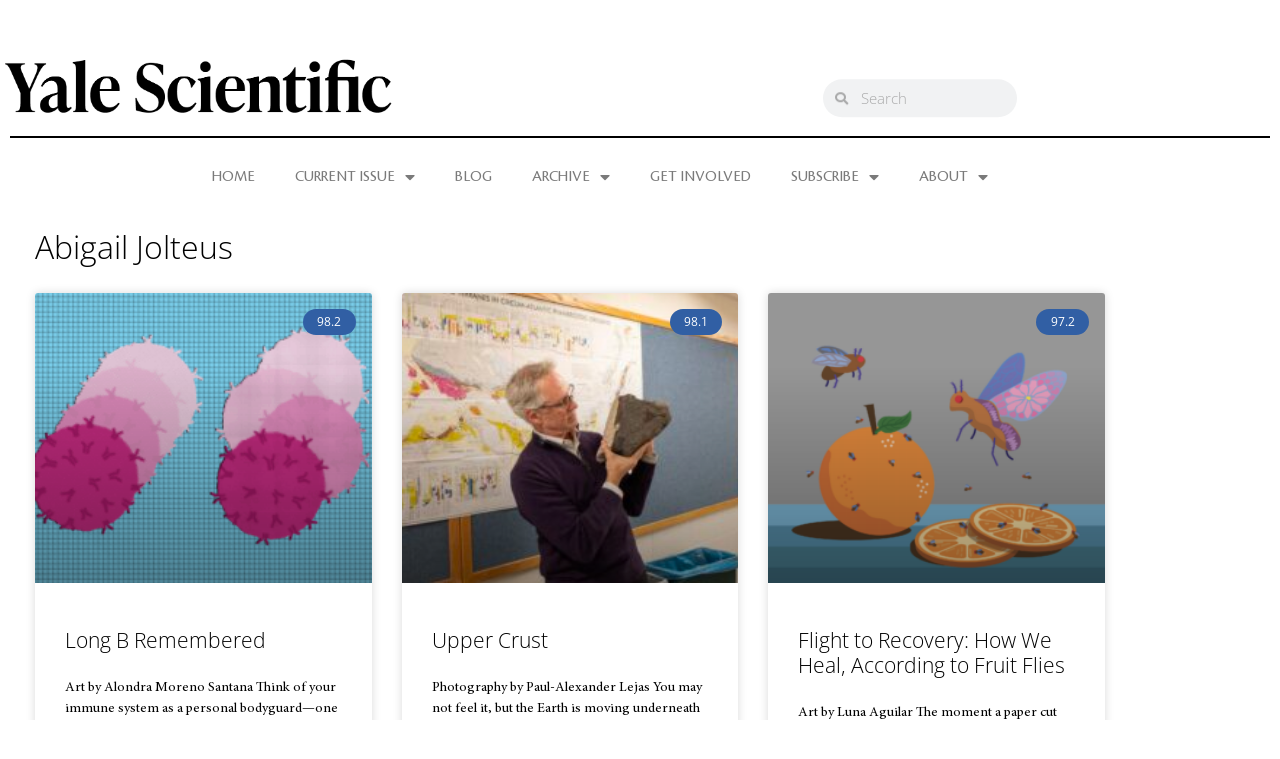

--- FILE ---
content_type: text/html; charset=UTF-8
request_url: https://www.yalescientific.org/author/abigail-jolteus/
body_size: 15750
content:
<!doctype html>
<html lang="en-US">
<head>
	<meta charset="UTF-8">
	<meta name="viewport" content="width=device-width, initial-scale=1">
	<link rel="profile" href="https://gmpg.org/xfn/11">
	
<!-- Author Meta Tags by Molongui Authorship, visit: https://wordpress.org/plugins/molongui-authorship/ -->
<meta name="author" content="Abigail Jolteus">
<meta property="og:type" content="profile" />
<meta property="og:url" content="https://www.yalescientific.org/author/abigail-jolteus/" />
<meta property="og:image" content="https://secure.gravatar.com/avatar/b294ed8655e226bb6c9de805b0ddcca70f7e9ee9c24297e837866981b0a07ec5?s=96&amp;d=blank&amp;r=g" />
<meta property="profile:first_name" content="Abigail" />
<meta property="profile:last_name" content="Jolteus" />
<meta property="profile:username" content="Abigail Jolteus" />
<!-- /Molongui Authorship -->

<title>Abigail Jolteus &#8211; Yale Scientific Magazine</title>
<meta name='robots' content='max-image-preview:large' />
<link rel="alternate" type="application/rss+xml" title="Yale Scientific Magazine &raquo; Feed" href="https://www.yalescientific.org/feed/" />
<link rel="alternate" type="application/rss+xml" title="Yale Scientific Magazine &raquo; Comments Feed" href="https://www.yalescientific.org/comments/feed/" />
<link rel="alternate" type="application/rss+xml" title="Yale Scientific Magazine &raquo; Posts by Abigail Jolteus Feed" href="https://www.yalescientific.org/author/abigail-jolteus/feed/" />
<style id='wp-img-auto-sizes-contain-inline-css'>
img:is([sizes=auto i],[sizes^="auto," i]){contain-intrinsic-size:3000px 1500px}
/*# sourceURL=wp-img-auto-sizes-contain-inline-css */
</style>
<style id='wp-emoji-styles-inline-css'>

	img.wp-smiley, img.emoji {
		display: inline !important;
		border: none !important;
		box-shadow: none !important;
		height: 1em !important;
		width: 1em !important;
		margin: 0 0.07em !important;
		vertical-align: -0.1em !important;
		background: none !important;
		padding: 0 !important;
	}
/*# sourceURL=wp-emoji-styles-inline-css */
</style>
<link rel='stylesheet' id='wp-block-library-css' href='https://www.yalescientific.org/wp-includes/css/dist/block-library/style.min.css?ver=6f1c1c1c7e9272592435ea9aeb19cc2d' media='all' />
<style id='global-styles-inline-css'>
:root{--wp--preset--aspect-ratio--square: 1;--wp--preset--aspect-ratio--4-3: 4/3;--wp--preset--aspect-ratio--3-4: 3/4;--wp--preset--aspect-ratio--3-2: 3/2;--wp--preset--aspect-ratio--2-3: 2/3;--wp--preset--aspect-ratio--16-9: 16/9;--wp--preset--aspect-ratio--9-16: 9/16;--wp--preset--color--black: #000000;--wp--preset--color--cyan-bluish-gray: #abb8c3;--wp--preset--color--white: #ffffff;--wp--preset--color--pale-pink: #f78da7;--wp--preset--color--vivid-red: #cf2e2e;--wp--preset--color--luminous-vivid-orange: #ff6900;--wp--preset--color--luminous-vivid-amber: #fcb900;--wp--preset--color--light-green-cyan: #7bdcb5;--wp--preset--color--vivid-green-cyan: #00d084;--wp--preset--color--pale-cyan-blue: #8ed1fc;--wp--preset--color--vivid-cyan-blue: #0693e3;--wp--preset--color--vivid-purple: #9b51e0;--wp--preset--gradient--vivid-cyan-blue-to-vivid-purple: linear-gradient(135deg,rgb(6,147,227) 0%,rgb(155,81,224) 100%);--wp--preset--gradient--light-green-cyan-to-vivid-green-cyan: linear-gradient(135deg,rgb(122,220,180) 0%,rgb(0,208,130) 100%);--wp--preset--gradient--luminous-vivid-amber-to-luminous-vivid-orange: linear-gradient(135deg,rgb(252,185,0) 0%,rgb(255,105,0) 100%);--wp--preset--gradient--luminous-vivid-orange-to-vivid-red: linear-gradient(135deg,rgb(255,105,0) 0%,rgb(207,46,46) 100%);--wp--preset--gradient--very-light-gray-to-cyan-bluish-gray: linear-gradient(135deg,rgb(238,238,238) 0%,rgb(169,184,195) 100%);--wp--preset--gradient--cool-to-warm-spectrum: linear-gradient(135deg,rgb(74,234,220) 0%,rgb(151,120,209) 20%,rgb(207,42,186) 40%,rgb(238,44,130) 60%,rgb(251,105,98) 80%,rgb(254,248,76) 100%);--wp--preset--gradient--blush-light-purple: linear-gradient(135deg,rgb(255,206,236) 0%,rgb(152,150,240) 100%);--wp--preset--gradient--blush-bordeaux: linear-gradient(135deg,rgb(254,205,165) 0%,rgb(254,45,45) 50%,rgb(107,0,62) 100%);--wp--preset--gradient--luminous-dusk: linear-gradient(135deg,rgb(255,203,112) 0%,rgb(199,81,192) 50%,rgb(65,88,208) 100%);--wp--preset--gradient--pale-ocean: linear-gradient(135deg,rgb(255,245,203) 0%,rgb(182,227,212) 50%,rgb(51,167,181) 100%);--wp--preset--gradient--electric-grass: linear-gradient(135deg,rgb(202,248,128) 0%,rgb(113,206,126) 100%);--wp--preset--gradient--midnight: linear-gradient(135deg,rgb(2,3,129) 0%,rgb(40,116,252) 100%);--wp--preset--font-size--small: 13px;--wp--preset--font-size--medium: 20px;--wp--preset--font-size--large: 36px;--wp--preset--font-size--x-large: 42px;--wp--preset--spacing--20: 0.44rem;--wp--preset--spacing--30: 0.67rem;--wp--preset--spacing--40: 1rem;--wp--preset--spacing--50: 1.5rem;--wp--preset--spacing--60: 2.25rem;--wp--preset--spacing--70: 3.38rem;--wp--preset--spacing--80: 5.06rem;--wp--preset--shadow--natural: 6px 6px 9px rgba(0, 0, 0, 0.2);--wp--preset--shadow--deep: 12px 12px 50px rgba(0, 0, 0, 0.4);--wp--preset--shadow--sharp: 6px 6px 0px rgba(0, 0, 0, 0.2);--wp--preset--shadow--outlined: 6px 6px 0px -3px rgb(255, 255, 255), 6px 6px rgb(0, 0, 0);--wp--preset--shadow--crisp: 6px 6px 0px rgb(0, 0, 0);}:root { --wp--style--global--content-size: 800px;--wp--style--global--wide-size: 1200px; }:where(body) { margin: 0; }.wp-site-blocks > .alignleft { float: left; margin-right: 2em; }.wp-site-blocks > .alignright { float: right; margin-left: 2em; }.wp-site-blocks > .aligncenter { justify-content: center; margin-left: auto; margin-right: auto; }:where(.wp-site-blocks) > * { margin-block-start: 24px; margin-block-end: 0; }:where(.wp-site-blocks) > :first-child { margin-block-start: 0; }:where(.wp-site-blocks) > :last-child { margin-block-end: 0; }:root { --wp--style--block-gap: 24px; }:root :where(.is-layout-flow) > :first-child{margin-block-start: 0;}:root :where(.is-layout-flow) > :last-child{margin-block-end: 0;}:root :where(.is-layout-flow) > *{margin-block-start: 24px;margin-block-end: 0;}:root :where(.is-layout-constrained) > :first-child{margin-block-start: 0;}:root :where(.is-layout-constrained) > :last-child{margin-block-end: 0;}:root :where(.is-layout-constrained) > *{margin-block-start: 24px;margin-block-end: 0;}:root :where(.is-layout-flex){gap: 24px;}:root :where(.is-layout-grid){gap: 24px;}.is-layout-flow > .alignleft{float: left;margin-inline-start: 0;margin-inline-end: 2em;}.is-layout-flow > .alignright{float: right;margin-inline-start: 2em;margin-inline-end: 0;}.is-layout-flow > .aligncenter{margin-left: auto !important;margin-right: auto !important;}.is-layout-constrained > .alignleft{float: left;margin-inline-start: 0;margin-inline-end: 2em;}.is-layout-constrained > .alignright{float: right;margin-inline-start: 2em;margin-inline-end: 0;}.is-layout-constrained > .aligncenter{margin-left: auto !important;margin-right: auto !important;}.is-layout-constrained > :where(:not(.alignleft):not(.alignright):not(.alignfull)){max-width: var(--wp--style--global--content-size);margin-left: auto !important;margin-right: auto !important;}.is-layout-constrained > .alignwide{max-width: var(--wp--style--global--wide-size);}body .is-layout-flex{display: flex;}.is-layout-flex{flex-wrap: wrap;align-items: center;}.is-layout-flex > :is(*, div){margin: 0;}body .is-layout-grid{display: grid;}.is-layout-grid > :is(*, div){margin: 0;}body{padding-top: 0px;padding-right: 0px;padding-bottom: 0px;padding-left: 0px;}a:where(:not(.wp-element-button)){text-decoration: underline;}:root :where(.wp-element-button, .wp-block-button__link){background-color: #32373c;border-width: 0;color: #fff;font-family: inherit;font-size: inherit;font-style: inherit;font-weight: inherit;letter-spacing: inherit;line-height: inherit;padding-top: calc(0.667em + 2px);padding-right: calc(1.333em + 2px);padding-bottom: calc(0.667em + 2px);padding-left: calc(1.333em + 2px);text-decoration: none;text-transform: inherit;}.has-black-color{color: var(--wp--preset--color--black) !important;}.has-cyan-bluish-gray-color{color: var(--wp--preset--color--cyan-bluish-gray) !important;}.has-white-color{color: var(--wp--preset--color--white) !important;}.has-pale-pink-color{color: var(--wp--preset--color--pale-pink) !important;}.has-vivid-red-color{color: var(--wp--preset--color--vivid-red) !important;}.has-luminous-vivid-orange-color{color: var(--wp--preset--color--luminous-vivid-orange) !important;}.has-luminous-vivid-amber-color{color: var(--wp--preset--color--luminous-vivid-amber) !important;}.has-light-green-cyan-color{color: var(--wp--preset--color--light-green-cyan) !important;}.has-vivid-green-cyan-color{color: var(--wp--preset--color--vivid-green-cyan) !important;}.has-pale-cyan-blue-color{color: var(--wp--preset--color--pale-cyan-blue) !important;}.has-vivid-cyan-blue-color{color: var(--wp--preset--color--vivid-cyan-blue) !important;}.has-vivid-purple-color{color: var(--wp--preset--color--vivid-purple) !important;}.has-black-background-color{background-color: var(--wp--preset--color--black) !important;}.has-cyan-bluish-gray-background-color{background-color: var(--wp--preset--color--cyan-bluish-gray) !important;}.has-white-background-color{background-color: var(--wp--preset--color--white) !important;}.has-pale-pink-background-color{background-color: var(--wp--preset--color--pale-pink) !important;}.has-vivid-red-background-color{background-color: var(--wp--preset--color--vivid-red) !important;}.has-luminous-vivid-orange-background-color{background-color: var(--wp--preset--color--luminous-vivid-orange) !important;}.has-luminous-vivid-amber-background-color{background-color: var(--wp--preset--color--luminous-vivid-amber) !important;}.has-light-green-cyan-background-color{background-color: var(--wp--preset--color--light-green-cyan) !important;}.has-vivid-green-cyan-background-color{background-color: var(--wp--preset--color--vivid-green-cyan) !important;}.has-pale-cyan-blue-background-color{background-color: var(--wp--preset--color--pale-cyan-blue) !important;}.has-vivid-cyan-blue-background-color{background-color: var(--wp--preset--color--vivid-cyan-blue) !important;}.has-vivid-purple-background-color{background-color: var(--wp--preset--color--vivid-purple) !important;}.has-black-border-color{border-color: var(--wp--preset--color--black) !important;}.has-cyan-bluish-gray-border-color{border-color: var(--wp--preset--color--cyan-bluish-gray) !important;}.has-white-border-color{border-color: var(--wp--preset--color--white) !important;}.has-pale-pink-border-color{border-color: var(--wp--preset--color--pale-pink) !important;}.has-vivid-red-border-color{border-color: var(--wp--preset--color--vivid-red) !important;}.has-luminous-vivid-orange-border-color{border-color: var(--wp--preset--color--luminous-vivid-orange) !important;}.has-luminous-vivid-amber-border-color{border-color: var(--wp--preset--color--luminous-vivid-amber) !important;}.has-light-green-cyan-border-color{border-color: var(--wp--preset--color--light-green-cyan) !important;}.has-vivid-green-cyan-border-color{border-color: var(--wp--preset--color--vivid-green-cyan) !important;}.has-pale-cyan-blue-border-color{border-color: var(--wp--preset--color--pale-cyan-blue) !important;}.has-vivid-cyan-blue-border-color{border-color: var(--wp--preset--color--vivid-cyan-blue) !important;}.has-vivid-purple-border-color{border-color: var(--wp--preset--color--vivid-purple) !important;}.has-vivid-cyan-blue-to-vivid-purple-gradient-background{background: var(--wp--preset--gradient--vivid-cyan-blue-to-vivid-purple) !important;}.has-light-green-cyan-to-vivid-green-cyan-gradient-background{background: var(--wp--preset--gradient--light-green-cyan-to-vivid-green-cyan) !important;}.has-luminous-vivid-amber-to-luminous-vivid-orange-gradient-background{background: var(--wp--preset--gradient--luminous-vivid-amber-to-luminous-vivid-orange) !important;}.has-luminous-vivid-orange-to-vivid-red-gradient-background{background: var(--wp--preset--gradient--luminous-vivid-orange-to-vivid-red) !important;}.has-very-light-gray-to-cyan-bluish-gray-gradient-background{background: var(--wp--preset--gradient--very-light-gray-to-cyan-bluish-gray) !important;}.has-cool-to-warm-spectrum-gradient-background{background: var(--wp--preset--gradient--cool-to-warm-spectrum) !important;}.has-blush-light-purple-gradient-background{background: var(--wp--preset--gradient--blush-light-purple) !important;}.has-blush-bordeaux-gradient-background{background: var(--wp--preset--gradient--blush-bordeaux) !important;}.has-luminous-dusk-gradient-background{background: var(--wp--preset--gradient--luminous-dusk) !important;}.has-pale-ocean-gradient-background{background: var(--wp--preset--gradient--pale-ocean) !important;}.has-electric-grass-gradient-background{background: var(--wp--preset--gradient--electric-grass) !important;}.has-midnight-gradient-background{background: var(--wp--preset--gradient--midnight) !important;}.has-small-font-size{font-size: var(--wp--preset--font-size--small) !important;}.has-medium-font-size{font-size: var(--wp--preset--font-size--medium) !important;}.has-large-font-size{font-size: var(--wp--preset--font-size--large) !important;}.has-x-large-font-size{font-size: var(--wp--preset--font-size--x-large) !important;}
:root :where(.wp-block-pullquote){font-size: 1.5em;line-height: 1.6;}
/*# sourceURL=global-styles-inline-css */
</style>
<link rel='stylesheet' id='display-medium-posts-css' href='https://www.yalescientific.org/wp-content/plugins/display-medium-posts/public/css/display-medium-posts-public.css?ver=1.0.0' media='all' />
<link rel='stylesheet' id='ace-owl-carousel-css' href='https://www.yalescientific.org/wp-content/plugins/display-medium-posts/public/vendors/owl-carousel/owl.carousel.css?ver=1.0.0' media='all' />
<link rel='stylesheet' id='ace-owl-theme-css' href='https://www.yalescientific.org/wp-content/plugins/display-medium-posts/public/vendors/owl-carousel/owl.theme.css?ver=1.0.0' media='all' />
<link rel='stylesheet' id='hello-elementor-css' href='https://www.yalescientific.org/wp-content/themes/hello-elementor/assets/css/reset.css?ver=3.4.6' media='all' />
<link rel='stylesheet' id='hello-elementor-theme-style-css' href='https://www.yalescientific.org/wp-content/themes/hello-elementor/assets/css/theme.css?ver=3.4.6' media='all' />
<link rel='stylesheet' id='hello-elementor-header-footer-css' href='https://www.yalescientific.org/wp-content/themes/hello-elementor/assets/css/header-footer.css?ver=3.4.6' media='all' />
<link rel='stylesheet' id='e-motion-fx-css' href='https://www.yalescientific.org/wp-content/plugins/elementor-pro/assets/css/modules/motion-fx.min.css?ver=3.34.1' media='all' />
<link rel='stylesheet' id='elementor-frontend-css' href='https://www.yalescientific.org/wp-content/plugins/elementor/assets/css/frontend.min.css?ver=3.34.2' media='all' />
<link rel='stylesheet' id='widget-image-css' href='https://www.yalescientific.org/wp-content/plugins/elementor/assets/css/widget-image.min.css?ver=3.34.2' media='all' />
<link rel='stylesheet' id='widget-search-form-css' href='https://www.yalescientific.org/wp-content/plugins/elementor-pro/assets/css/widget-search-form.min.css?ver=3.34.1' media='all' />
<link rel='stylesheet' id='elementor-icons-shared-0-css' href='https://www.yalescientific.org/wp-content/plugins/elementor/assets/lib/font-awesome/css/fontawesome.min.css?ver=5.15.3' media='all' />
<link rel='stylesheet' id='elementor-icons-fa-solid-css' href='https://www.yalescientific.org/wp-content/plugins/elementor/assets/lib/font-awesome/css/solid.min.css?ver=5.15.3' media='all' />
<link rel='stylesheet' id='e-shapes-css' href='https://www.yalescientific.org/wp-content/plugins/elementor/assets/css/conditionals/shapes.min.css?ver=3.34.2' media='all' />
<link rel='stylesheet' id='widget-divider-css' href='https://www.yalescientific.org/wp-content/plugins/elementor/assets/css/widget-divider.min.css?ver=3.34.2' media='all' />
<link rel='stylesheet' id='widget-nav-menu-css' href='https://www.yalescientific.org/wp-content/plugins/elementor-pro/assets/css/widget-nav-menu.min.css?ver=3.34.1' media='all' />
<link rel='stylesheet' id='widget-heading-css' href='https://www.yalescientific.org/wp-content/plugins/elementor/assets/css/widget-heading.min.css?ver=3.34.2' media='all' />
<link rel='stylesheet' id='widget-social-icons-css' href='https://www.yalescientific.org/wp-content/plugins/elementor/assets/css/widget-social-icons.min.css?ver=3.34.2' media='all' />
<link rel='stylesheet' id='e-apple-webkit-css' href='https://www.yalescientific.org/wp-content/plugins/elementor/assets/css/conditionals/apple-webkit.min.css?ver=3.34.2' media='all' />
<link rel='stylesheet' id='widget-posts-css' href='https://www.yalescientific.org/wp-content/plugins/elementor-pro/assets/css/widget-posts.min.css?ver=3.34.1' media='all' />
<link rel='stylesheet' id='elementor-icons-css' href='https://www.yalescientific.org/wp-content/plugins/elementor/assets/lib/eicons/css/elementor-icons.min.css?ver=5.46.0' media='all' />
<link rel='stylesheet' id='elementor-post-16667-css' href='https://www.yalescientific.org/wp-content/uploads/elementor/css/post-16667.css?ver=1769035164' media='all' />
<link rel='stylesheet' id='elementor-post-17094-css' href='https://www.yalescientific.org/wp-content/uploads/elementor/css/post-17094.css?ver=1769035164' media='all' />
<link rel='stylesheet' id='elementor-post-17096-css' href='https://www.yalescientific.org/wp-content/uploads/elementor/css/post-17096.css?ver=1769035164' media='all' />
<link rel='stylesheet' id='elementor-post-17098-css' href='https://www.yalescientific.org/wp-content/uploads/elementor/css/post-17098.css?ver=1769035165' media='all' />
<link rel='stylesheet' id='tablepress-default-css' href='https://www.yalescientific.org/wp-content/plugins/tablepress/css/build/default.css?ver=3.2.6' media='all' />
<link rel='stylesheet' id='elementor-gf-local-opensans-css' href='https://www.yalescientific.org/wp-content/uploads/elementor/google-fonts/css/opensans.css?ver=1742251186' media='all' />
<link rel='stylesheet' id='elementor-gf-local-cagliostro-css' href='https://www.yalescientific.org/wp-content/uploads/elementor/google-fonts/css/cagliostro.css?ver=1742251187' media='all' />
<link rel='stylesheet' id='elementor-icons-fa-regular-css' href='https://www.yalescientific.org/wp-content/plugins/elementor/assets/lib/font-awesome/css/regular.min.css?ver=5.15.3' media='all' />
<link rel='stylesheet' id='elementor-icons-fa-brands-css' href='https://www.yalescientific.org/wp-content/plugins/elementor/assets/lib/font-awesome/css/brands.min.css?ver=5.15.3' media='all' />
<!--n2css--><!--n2js--><script src="https://www.yalescientific.org/wp-includes/js/jquery/jquery.min.js?ver=3.7.1" id="jquery-core-js"></script>
<script src="https://www.yalescientific.org/wp-includes/js/jquery/jquery-migrate.min.js?ver=3.4.1" id="jquery-migrate-js"></script>
<script src="https://www.yalescientific.org/wp-content/plugins/display-medium-posts/public/vendors/owl-carousel/owl.carousel.js?ver=1.0.0" id="ace-owl-carousel-js-js"></script>
<link rel="https://api.w.org/" href="https://www.yalescientific.org/wp-json/" /><link rel="alternate" title="JSON" type="application/json" href="https://www.yalescientific.org/wp-json/wp/v2/users/32292" /><link rel="EditURI" type="application/rsd+xml" title="RSD" href="https://www.yalescientific.org/xmlrpc.php?rsd" />

            <style>
                .molongui-disabled-link
                {
                    border-bottom: none !important;
                    text-decoration: none !important;
                    color: inherit !important;
                    cursor: inherit !important;
                }
                .molongui-disabled-link:hover,
                .molongui-disabled-link:hover span
                {
                    border-bottom: none !important;
                    text-decoration: none !important;
                    color: inherit !important;
                    cursor: inherit !important;
                }
            </style>
            <meta name="generator" content="Elementor 3.34.2; features: additional_custom_breakpoints; settings: css_print_method-external, google_font-enabled, font_display-auto">
			<style>
				.e-con.e-parent:nth-of-type(n+4):not(.e-lazyloaded):not(.e-no-lazyload),
				.e-con.e-parent:nth-of-type(n+4):not(.e-lazyloaded):not(.e-no-lazyload) * {
					background-image: none !important;
				}
				@media screen and (max-height: 1024px) {
					.e-con.e-parent:nth-of-type(n+3):not(.e-lazyloaded):not(.e-no-lazyload),
					.e-con.e-parent:nth-of-type(n+3):not(.e-lazyloaded):not(.e-no-lazyload) * {
						background-image: none !important;
					}
				}
				@media screen and (max-height: 640px) {
					.e-con.e-parent:nth-of-type(n+2):not(.e-lazyloaded):not(.e-no-lazyload),
					.e-con.e-parent:nth-of-type(n+2):not(.e-lazyloaded):not(.e-no-lazyload) * {
						background-image: none !important;
					}
				}
			</style>
			<link rel="icon" href="https://www.yalescientific.org/wp-content/uploads/cropped-ysm-new_favicon-32x32.png" sizes="32x32" />
<link rel="icon" href="https://www.yalescientific.org/wp-content/uploads/cropped-ysm-new_favicon-192x192.png" sizes="192x192" />
<link rel="apple-touch-icon" href="https://www.yalescientific.org/wp-content/uploads/cropped-ysm-new_favicon-180x180.png" />
<meta name="msapplication-TileImage" content="https://www.yalescientific.org/wp-content/uploads/cropped-ysm-new_favicon-270x270.png" />
</head>
<body class="archive author author-abigail-jolteus author-32292 wp-custom-logo wp-embed-responsive wp-theme-hello-elementor hello-elementor-default elementor-page-17098 elementor-default elementor-template-full-width elementor-kit-16667">


<a class="skip-link screen-reader-text" href="#content">Skip to content</a>

		<header data-elementor-type="header" data-elementor-id="17094" class="elementor elementor-17094 elementor-location-header" data-elementor-post-type="elementor_library">
					<section class="elementor-section elementor-top-section elementor-element elementor-element-15b6ff35 elementor-section-height-min-height elementor-section-items-bottom elementor-section-stretched elementor-section-boxed elementor-section-height-default" data-id="15b6ff35" data-element_type="section" data-settings="{&quot;stretch_section&quot;:&quot;section-stretched&quot;,&quot;background_background&quot;:&quot;classic&quot;,&quot;motion_fx_motion_fx_scrolling&quot;:&quot;yes&quot;,&quot;motion_fx_translateY_effect&quot;:&quot;yes&quot;,&quot;motion_fx_translateY_speed&quot;:{&quot;unit&quot;:&quot;px&quot;,&quot;size&quot;:1.6,&quot;sizes&quot;:[]},&quot;motion_fx_translateY_affectedRange&quot;:{&quot;unit&quot;:&quot;%&quot;,&quot;size&quot;:&quot;&quot;,&quot;sizes&quot;:{&quot;start&quot;:0,&quot;end&quot;:48}},&quot;shape_divider_bottom&quot;:&quot;drops&quot;,&quot;motion_fx_devices&quot;:[&quot;desktop&quot;,&quot;tablet&quot;,&quot;mobile&quot;]}">
					<div class="elementor-shape elementor-shape-bottom" aria-hidden="true" data-negative="false">
			<svg xmlns="http://www.w3.org/2000/svg" height="100%" viewBox="0 0 283.5 27.8" preserveAspectRatio="xMidYMax slice">
	<path class="elementor-shape-fill" d="M0 0v1.4c.6.7 1.1 1.4 1.4 2 2 3.8 2.2 6.6 1.8 10.8-.3 3.3-2.4 9.4 0 12.3 1.7 2 3.7 1.4 4.6-.9 1.4-3.8-.7-8.2-.6-12 .1-3.7 3.2-5.5 6.9-4.9 4 .6 4.8 4 4.9 7.4.1 1.8-1.1 7 0 8.5.6.8 1.6 1.2 2.4.5 1.4-1.1.1-5.4.1-6.9.1-3.7.3-8.6 4.1-10.5 5-2.5 6.2 1.6 5.4 5.6-.4 1.7-1 9.2 2.9 6.3 1.5-1.1.7-3.5.5-4.9-.4-2.4-.4-4.3 1-6.5.9-1.4 2.4-3.1 4.2-3 2.4.1 2.7 2.2 4 3.7 1.5 1.8 1.8 2.2 3 .1 1.1-1.9 1.2-2.8 3.6-3.3 1.3-.3 4.8-1.4 5.9-.5 1.5 1.1.6 2.8.4 4.3-.2 1.1-.6 4 1.8 3.4 1.7-.4-.3-4.1.6-5.6 1.3-2.2 5.8-1.4 7 .5 1.3 2.1.5 5.8.1 8.1s-1.2 5-.6 7.4c1.3 5.1 4.4.9 4.3-2.4-.1-4.4-2-8.8-.5-13 .9-2.4 4.6-6.6 7.7-4.5 2.7 1.8.5 7.8.2 10.3-.2 1.7-.8 4.6.2 6.2.9 1.4 2 1.5 2.6-.3.5-1.5-.9-4.5-1-6.1-.2-1.7-.4-3.7.2-5.4 1.8-5.6 3.5 2.4 6.3.6 1.4-.9 4.3-9.4 6.1-3.1.6 2.2-1.3 7.8.7 8.9 4.2 2.3 1.5-7.1 2.2-8 3.1-4 4.7 3.8 6.1 4.1 3.1.7 2.8-7.9 8.1-4.5 1.7 1.1 2.9 3.3 3.2 5.2.4 2.2-1 4.5-.6 6.6 1 4.3 4.4 1.5 4.4-1.7 0-2.7-3-8.3 1.4-9.1 4.4-.9 7.3 3.5 7.8 6.9.3 2-1.5 10.9 1.3 11.3 4.1.6-3.2-15.7 4.8-15.8 4.7-.1 2.8 4.1 3.9 6.6 1 2.4 2.1 1 2.3-.8.3-1.9-.9-3.2 1.3-4.3 5.9-2.9 5.9 5.4 5.5 8.5-.3 2-1.7 8.4 2 8.1 6.9-.5-2.8-16.9 4.8-18.7 4.7-1.2 6.1 3.6 6.3 7.1.1 1.7-1.2 8.1.6 9.1 3.5 2 1.9-7 2-8.4.2-4 1.2-9.6 6.4-9.8 4.7-.2 3.2 4.6 2.7 7.5-.4 2.2 1.3 8.6 3.8 4.4 1.1-1.9-.3-4.1-.3-6 0-1.7.4-3.2 1.3-4.6 1-1.6 2.9-3.5 5.1-2.9 2.5.6 2.3 4.1 4.1 4.9 1.9.8 1.6-.9 2.3-2.1 1.2-2.1 2.1-2.1 4.4-2.4 1.4-.2 3.6-1.5 4.9-.5 2.3 1.7-.7 4.4.1 6.5.6 1.5 2.1 1.7 2.8.3.7-1.4-1.1-3.4-.3-4.8 1.4-2.5 6.2-1.2 7.2 1 2.3 4.8-3.3 12-.2 16.3 3 4.1 3.9-2.8 3.8-4.8-.4-4.3-2.1-8.9 0-13.1 1.3-2.5 5.9-5.7 7.9-2.4 2 3.2-1.3 9.8-.8 13.4.5 4.4 3.5 3.3 2.7-.8-.4-1.9-2.4-10 .6-11.1 3.7-1.4 2.8 7.2 6.5.4 2.2-4.1 4.9-3.1 5.2 1.2.1 1.5-.6 3.1-.4 4.6.2 1.9 1.8 3.7 3.3 1.3 1-1.6-2.6-10.4 2.9-7.3 2.6 1.5 1.6 6.5 4.8 2.7 1.3-1.5 1.7-3.6 4-3.7 2.2-.1 4 2.3 4.8 4.1 1.3 2.9-1.5 8.4.9 10.3 4.2 3.3 3-5.5 2.7-6.9-.6-3.9 1-7.2 5.5-5 4.1 2.1 4.3 7.7 4.1 11.6 0 .8-.6 9.5 2.5 5.2 1.2-1.7-.1-7.7.1-9.6.3-2.9 1.2-5.5 4.3-6.2 4.5-1 7.7 1.5 7.4 5.8-.2 3.5-1.8 7.7-.5 11.1 1 2.7 3.6 2.8 5 .2 1.6-3.1 0-8.3-.4-11.6-.4-4.2-.2-7 1.8-10.8 0 0-.1.1-.1.2-.2.4-.3.7-.4.8v.1c-.1.2-.1.2 0 0v-.1l.4-.8c0-.1.1-.1.1-.2.2-.4.5-.8.8-1.2V0H0zM282.7 3.4z"/>
</svg>		</div>
					<div class="elementor-container elementor-column-gap-narrow">
					<div class="elementor-column elementor-col-50 elementor-top-column elementor-element elementor-element-275341d8" data-id="275341d8" data-element_type="column">
			<div class="elementor-widget-wrap elementor-element-populated">
						<div class="elementor-element elementor-element-57c6e2f2 elementor-widget elementor-widget-theme-site-logo elementor-widget-image" data-id="57c6e2f2" data-element_type="widget" data-settings="{&quot;motion_fx_motion_fx_scrolling&quot;:&quot;yes&quot;,&quot;motion_fx_devices&quot;:[&quot;desktop&quot;,&quot;tablet&quot;,&quot;mobile&quot;]}" data-widget_type="theme-site-logo.default">
				<div class="elementor-widget-container">
											<a href="https://www.yalescientific.org">
			<img src="https://www.yalescientific.org/wp-content/uploads/cropped-YSM-Wordmark-Only-Black-High-Res.png" title="cropped-YSM-Wordmark-Only-Black-High-Res.png" alt="cropped-YSM-Wordmark-Only-Black-High-Res.png" loading="lazy" />				</a>
											</div>
				</div>
					</div>
		</div>
				<div class="elementor-column elementor-col-50 elementor-top-column elementor-element elementor-element-618b9eb2" data-id="618b9eb2" data-element_type="column">
			<div class="elementor-widget-wrap elementor-element-populated">
						<div class="elementor-element elementor-element-548a659e elementor-search-form--skin-minimal elementor-widget__width-initial elementor-widget-tablet__width-initial elementor-widget elementor-widget-search-form" data-id="548a659e" data-element_type="widget" data-settings="{&quot;skin&quot;:&quot;minimal&quot;}" data-widget_type="search-form.default">
				<div class="elementor-widget-container">
							<search role="search">
			<form class="elementor-search-form" action="https://www.yalescientific.org" method="get">
												<div class="elementor-search-form__container">
					<label class="elementor-screen-only" for="elementor-search-form-548a659e">Search</label>

											<div class="elementor-search-form__icon">
							<i aria-hidden="true" class="fas fa-search"></i>							<span class="elementor-screen-only">Search</span>
						</div>
					
					<input id="elementor-search-form-548a659e" placeholder="Search" class="elementor-search-form__input" type="search" name="s" value="">
					
					
									</div>
			</form>
		</search>
						</div>
				</div>
					</div>
		</div>
					</div>
		</section>
				<section class="elementor-section elementor-top-section elementor-element elementor-element-1b6390e9 elementor-section-full_width elementor-section-height-default elementor-section-height-default" data-id="1b6390e9" data-element_type="section" data-settings="{&quot;background_background&quot;:&quot;classic&quot;,&quot;animation&quot;:&quot;none&quot;}">
						<div class="elementor-container elementor-column-gap-default">
					<div class="elementor-column elementor-col-100 elementor-top-column elementor-element elementor-element-72f266f4" data-id="72f266f4" data-element_type="column">
			<div class="elementor-widget-wrap elementor-element-populated">
						<div class="elementor-element elementor-element-108a6c18 elementor-widget-divider--view-line elementor-widget elementor-widget-divider" data-id="108a6c18" data-element_type="widget" data-widget_type="divider.default">
				<div class="elementor-widget-container">
							<div class="elementor-divider">
			<span class="elementor-divider-separator">
						</span>
		</div>
						</div>
				</div>
				<div class="elementor-element elementor-element-2e8d3ce4 elementor-nav-menu__align-center elementor-nav-menu__text-align-center elementor-nav-menu--dropdown-mobile elementor-nav-menu--stretch elementor-nav-menu--toggle elementor-nav-menu--burger elementor-widget elementor-widget-nav-menu" data-id="2e8d3ce4" data-element_type="widget" data-settings="{&quot;_animation&quot;:&quot;none&quot;,&quot;full_width&quot;:&quot;stretch&quot;,&quot;layout&quot;:&quot;horizontal&quot;,&quot;submenu_icon&quot;:{&quot;value&quot;:&quot;&lt;i class=\&quot;fas fa-caret-down\&quot; aria-hidden=\&quot;true\&quot;&gt;&lt;\/i&gt;&quot;,&quot;library&quot;:&quot;fa-solid&quot;},&quot;toggle&quot;:&quot;burger&quot;}" data-widget_type="nav-menu.default">
				<div class="elementor-widget-container">
								<nav aria-label="Menu" class="elementor-nav-menu--main elementor-nav-menu__container elementor-nav-menu--layout-horizontal e--pointer-background e--animation-fade">
				<ul id="menu-1-2e8d3ce4" class="elementor-nav-menu"><li class="menu-item menu-item-type-custom menu-item-object-custom menu-item-home menu-item-15437"><a href="https://www.yalescientific.org" class="elementor-item">HOME</a></li>
<li class="menu-item menu-item-type-custom menu-item-object-custom menu-item-has-children menu-item-16376"><a href="https://www.yalescientific.org/category/98-2/" class="elementor-item">CURRENT ISSUE</a>
<ul class="sub-menu elementor-nav-menu--dropdown">
	<li class="menu-item menu-item-type-custom menu-item-object-custom menu-item-21266"><a href="https://www.yalescientific.org/category/98-2/98-2-news/" class="elementor-sub-item">98.2 News</a></li>
	<li class="menu-item menu-item-type-custom menu-item-object-custom menu-item-21265"><a href="https://www.yalescientific.org/category/98-2/98-2-full-lengths/" class="elementor-sub-item">98.2 Full-Lengths</a></li>
	<li class="menu-item menu-item-type-custom menu-item-object-custom menu-item-21267"><a href="https://www.yalescientific.org/category/98-2/98-2-features/" class="elementor-sub-item">98.2 Features</a></li>
	<li class="menu-item menu-item-type-custom menu-item-object-custom menu-item-21268"><a href="https://www.yalescientific.org/category/98-2/98-2-special-sections/" class="elementor-sub-item">98.2 Special Sections</a></li>
	<li class="menu-item menu-item-type-custom menu-item-object-custom menu-item-21269"><a href="https://www.yalescientific.org/category/98-2/98-2-online/" class="elementor-sub-item">98.2 Online</a></li>
	<li class="menu-item menu-item-type-custom menu-item-object-custom menu-item-21270"><a href="https://www.yalescientific.org/issue-98-2/" class="elementor-sub-item">98.2 Virtual Mag</a></li>
</ul>
</li>
<li class="menu-item menu-item-type-custom menu-item-object-custom menu-item-15516"><a target="_blank" href="https://www.yalescientific.org/category/scope/" class="elementor-item">BLOG</a></li>
<li class="menu-item menu-item-type-custom menu-item-object-custom menu-item-has-children menu-item-15423"><a href="#" class="elementor-item elementor-item-anchor">ARCHIVE</a>
<ul class="sub-menu elementor-nav-menu--dropdown">
	<li class="menu-item menu-item-type-post_type menu-item-object-page menu-item-21271"><a href="https://www.yalescientific.org/issue-98-2/" class="elementor-sub-item">Issue 98.2</a></li>
	<li class="menu-item menu-item-type-post_type menu-item-object-page menu-item-21272"><a href="https://www.yalescientific.org/issue-98-1/" class="elementor-sub-item">Issue 98.1</a></li>
	<li class="menu-item menu-item-type-post_type menu-item-object-page menu-item-21018"><a href="https://www.yalescientific.org/issue-97-4/" class="elementor-sub-item">Issue 97.4</a></li>
	<li class="menu-item menu-item-type-post_type menu-item-object-page menu-item-20878"><a href="https://www.yalescientific.org/issue-97-3/" class="elementor-sub-item">Issue 97.3</a></li>
	<li class="menu-item menu-item-type-post_type menu-item-object-page menu-item-20031"><a href="https://www.yalescientific.org/issue-97-2/" class="elementor-sub-item">Issue 97.2</a></li>
	<li class="menu-item menu-item-type-post_type menu-item-object-page menu-item-20032"><a href="https://www.yalescientific.org/issue-97-1/" class="elementor-sub-item">Issue 97.1</a></li>
	<li class="menu-item menu-item-type-post_type menu-item-object-page menu-item-15687"><a target="_blank" href="https://www.yalescientific.org/ysm-archives-list/" class="elementor-sub-item">All Archives</a></li>
</ul>
</li>
<li class="menu-item menu-item-type-post_type menu-item-object-page menu-item-15433"><a href="https://www.yalescientific.org/get-involved/" class="elementor-item">GET INVOLVED</a></li>
<li class="menu-item menu-item-type-custom menu-item-object-custom menu-item-has-children menu-item-15434"><a href="#" class="elementor-item elementor-item-anchor">SUBSCRIBE</a>
<ul class="sub-menu elementor-nav-menu--dropdown">
	<li class="menu-item menu-item-type-post_type menu-item-object-page menu-item-15436"><a href="https://www.yalescientific.org/subscriptions/" class="elementor-sub-item">Subscribe</a></li>
	<li class="menu-item menu-item-type-post_type menu-item-object-page menu-item-15435"><a href="https://www.yalescientific.org/donate/" class="elementor-sub-item">Donate</a></li>
	<li class="menu-item menu-item-type-post_type menu-item-object-page menu-item-18315"><a href="https://www.yalescientific.org/advertise-in-yale-scientific/" class="elementor-sub-item">Advertise</a></li>
</ul>
</li>
<li class="menu-item menu-item-type-custom menu-item-object-custom menu-item-has-children menu-item-15456"><a href="#" class="elementor-item elementor-item-anchor">ABOUT</a>
<ul class="sub-menu elementor-nav-menu--dropdown">
	<li class="menu-item menu-item-type-custom menu-item-object-custom menu-item-21114"><a href="https://www.yalescientific.org/about-ysm/" class="elementor-sub-item">Staff</a></li>
	<li class="menu-item menu-item-type-custom menu-item-object-custom menu-item-21115"><a href="https://www.yalescientific.org/inclusion/" class="elementor-sub-item">Inclusion</a></li>
	<li class="menu-item menu-item-type-custom menu-item-object-custom menu-item-16649"><a target="_blank" href="https://www.yalescientific.org/wp-content/uploads/YSM_BLM.pdf" class="elementor-sub-item">BLM</a></li>
</ul>
</li>
</ul>			</nav>
					<div class="elementor-menu-toggle" role="button" tabindex="0" aria-label="Menu Toggle" aria-expanded="false">
			<i aria-hidden="true" role="presentation" class="elementor-menu-toggle__icon--open eicon-menu-bar"></i><i aria-hidden="true" role="presentation" class="elementor-menu-toggle__icon--close eicon-close"></i>		</div>
					<nav class="elementor-nav-menu--dropdown elementor-nav-menu__container" aria-hidden="true">
				<ul id="menu-2-2e8d3ce4" class="elementor-nav-menu"><li class="menu-item menu-item-type-custom menu-item-object-custom menu-item-home menu-item-15437"><a href="https://www.yalescientific.org" class="elementor-item" tabindex="-1">HOME</a></li>
<li class="menu-item menu-item-type-custom menu-item-object-custom menu-item-has-children menu-item-16376"><a href="https://www.yalescientific.org/category/98-2/" class="elementor-item" tabindex="-1">CURRENT ISSUE</a>
<ul class="sub-menu elementor-nav-menu--dropdown">
	<li class="menu-item menu-item-type-custom menu-item-object-custom menu-item-21266"><a href="https://www.yalescientific.org/category/98-2/98-2-news/" class="elementor-sub-item" tabindex="-1">98.2 News</a></li>
	<li class="menu-item menu-item-type-custom menu-item-object-custom menu-item-21265"><a href="https://www.yalescientific.org/category/98-2/98-2-full-lengths/" class="elementor-sub-item" tabindex="-1">98.2 Full-Lengths</a></li>
	<li class="menu-item menu-item-type-custom menu-item-object-custom menu-item-21267"><a href="https://www.yalescientific.org/category/98-2/98-2-features/" class="elementor-sub-item" tabindex="-1">98.2 Features</a></li>
	<li class="menu-item menu-item-type-custom menu-item-object-custom menu-item-21268"><a href="https://www.yalescientific.org/category/98-2/98-2-special-sections/" class="elementor-sub-item" tabindex="-1">98.2 Special Sections</a></li>
	<li class="menu-item menu-item-type-custom menu-item-object-custom menu-item-21269"><a href="https://www.yalescientific.org/category/98-2/98-2-online/" class="elementor-sub-item" tabindex="-1">98.2 Online</a></li>
	<li class="menu-item menu-item-type-custom menu-item-object-custom menu-item-21270"><a href="https://www.yalescientific.org/issue-98-2/" class="elementor-sub-item" tabindex="-1">98.2 Virtual Mag</a></li>
</ul>
</li>
<li class="menu-item menu-item-type-custom menu-item-object-custom menu-item-15516"><a target="_blank" href="https://www.yalescientific.org/category/scope/" class="elementor-item" tabindex="-1">BLOG</a></li>
<li class="menu-item menu-item-type-custom menu-item-object-custom menu-item-has-children menu-item-15423"><a href="#" class="elementor-item elementor-item-anchor" tabindex="-1">ARCHIVE</a>
<ul class="sub-menu elementor-nav-menu--dropdown">
	<li class="menu-item menu-item-type-post_type menu-item-object-page menu-item-21271"><a href="https://www.yalescientific.org/issue-98-2/" class="elementor-sub-item" tabindex="-1">Issue 98.2</a></li>
	<li class="menu-item menu-item-type-post_type menu-item-object-page menu-item-21272"><a href="https://www.yalescientific.org/issue-98-1/" class="elementor-sub-item" tabindex="-1">Issue 98.1</a></li>
	<li class="menu-item menu-item-type-post_type menu-item-object-page menu-item-21018"><a href="https://www.yalescientific.org/issue-97-4/" class="elementor-sub-item" tabindex="-1">Issue 97.4</a></li>
	<li class="menu-item menu-item-type-post_type menu-item-object-page menu-item-20878"><a href="https://www.yalescientific.org/issue-97-3/" class="elementor-sub-item" tabindex="-1">Issue 97.3</a></li>
	<li class="menu-item menu-item-type-post_type menu-item-object-page menu-item-20031"><a href="https://www.yalescientific.org/issue-97-2/" class="elementor-sub-item" tabindex="-1">Issue 97.2</a></li>
	<li class="menu-item menu-item-type-post_type menu-item-object-page menu-item-20032"><a href="https://www.yalescientific.org/issue-97-1/" class="elementor-sub-item" tabindex="-1">Issue 97.1</a></li>
	<li class="menu-item menu-item-type-post_type menu-item-object-page menu-item-15687"><a target="_blank" href="https://www.yalescientific.org/ysm-archives-list/" class="elementor-sub-item" tabindex="-1">All Archives</a></li>
</ul>
</li>
<li class="menu-item menu-item-type-post_type menu-item-object-page menu-item-15433"><a href="https://www.yalescientific.org/get-involved/" class="elementor-item" tabindex="-1">GET INVOLVED</a></li>
<li class="menu-item menu-item-type-custom menu-item-object-custom menu-item-has-children menu-item-15434"><a href="#" class="elementor-item elementor-item-anchor" tabindex="-1">SUBSCRIBE</a>
<ul class="sub-menu elementor-nav-menu--dropdown">
	<li class="menu-item menu-item-type-post_type menu-item-object-page menu-item-15436"><a href="https://www.yalescientific.org/subscriptions/" class="elementor-sub-item" tabindex="-1">Subscribe</a></li>
	<li class="menu-item menu-item-type-post_type menu-item-object-page menu-item-15435"><a href="https://www.yalescientific.org/donate/" class="elementor-sub-item" tabindex="-1">Donate</a></li>
	<li class="menu-item menu-item-type-post_type menu-item-object-page menu-item-18315"><a href="https://www.yalescientific.org/advertise-in-yale-scientific/" class="elementor-sub-item" tabindex="-1">Advertise</a></li>
</ul>
</li>
<li class="menu-item menu-item-type-custom menu-item-object-custom menu-item-has-children menu-item-15456"><a href="#" class="elementor-item elementor-item-anchor" tabindex="-1">ABOUT</a>
<ul class="sub-menu elementor-nav-menu--dropdown">
	<li class="menu-item menu-item-type-custom menu-item-object-custom menu-item-21114"><a href="https://www.yalescientific.org/about-ysm/" class="elementor-sub-item" tabindex="-1">Staff</a></li>
	<li class="menu-item menu-item-type-custom menu-item-object-custom menu-item-21115"><a href="https://www.yalescientific.org/inclusion/" class="elementor-sub-item" tabindex="-1">Inclusion</a></li>
	<li class="menu-item menu-item-type-custom menu-item-object-custom menu-item-16649"><a target="_blank" href="https://www.yalescientific.org/wp-content/uploads/YSM_BLM.pdf" class="elementor-sub-item" tabindex="-1">BLM</a></li>
</ul>
</li>
</ul>			</nav>
						</div>
				</div>
					</div>
		</div>
					</div>
		</section>
				</header>
				<div data-elementor-type="archive" data-elementor-id="17098" class="elementor elementor-17098 elementor-location-archive" data-elementor-post-type="elementor_library">
					<section class="elementor-section elementor-top-section elementor-element elementor-element-4453bc3b elementor-section-boxed elementor-section-height-default elementor-section-height-default" data-id="4453bc3b" data-element_type="section">
						<div class="elementor-container elementor-column-gap-default">
					<div class="elementor-column elementor-col-100 elementor-top-column elementor-element elementor-element-4be13a65" data-id="4be13a65" data-element_type="column">
			<div class="elementor-widget-wrap elementor-element-populated">
						<div class="elementor-element elementor-element-54eb86f0 elementor-widget elementor-widget-theme-archive-title elementor-page-title elementor-widget-heading" data-id="54eb86f0" data-element_type="widget" data-widget_type="theme-archive-title.default">
				<div class="elementor-widget-container">
					<h2 class="elementor-heading-title elementor-size-default"><span class="vcard">Abigail Jolteus</span></h2>				</div>
				</div>
					</div>
		</div>
					</div>
		</section>
				<section class="elementor-section elementor-top-section elementor-element elementor-element-2af9bfd4 elementor-section-boxed elementor-section-height-default elementor-section-height-default" data-id="2af9bfd4" data-element_type="section">
						<div class="elementor-container elementor-column-gap-default">
					<div class="elementor-column elementor-col-100 elementor-top-column elementor-element elementor-element-67ed62a7" data-id="67ed62a7" data-element_type="column">
			<div class="elementor-widget-wrap elementor-element-populated">
						<div class="elementor-element elementor-element-281edb3 elementor-grid-3 elementor-grid-tablet-2 elementor-grid-mobile-1 elementor-posts--thumbnail-top elementor-posts--show-avatar elementor-card-shadow-yes elementor-posts__hover-gradient elementor-widget elementor-widget-archive-posts" data-id="281edb3" data-element_type="widget" data-settings="{&quot;archive_cards_columns&quot;:&quot;3&quot;,&quot;archive_cards_columns_tablet&quot;:&quot;2&quot;,&quot;archive_cards_columns_mobile&quot;:&quot;1&quot;,&quot;archive_cards_row_gap&quot;:{&quot;unit&quot;:&quot;px&quot;,&quot;size&quot;:35,&quot;sizes&quot;:[]},&quot;archive_cards_row_gap_tablet&quot;:{&quot;unit&quot;:&quot;px&quot;,&quot;size&quot;:&quot;&quot;,&quot;sizes&quot;:[]},&quot;archive_cards_row_gap_mobile&quot;:{&quot;unit&quot;:&quot;px&quot;,&quot;size&quot;:&quot;&quot;,&quot;sizes&quot;:[]},&quot;pagination_type&quot;:&quot;numbers&quot;}" data-widget_type="archive-posts.archive_cards">
				<div class="elementor-widget-container">
							<div class="elementor-posts-container elementor-posts elementor-posts--skin-cards elementor-grid" role="list">
				<article class="elementor-post elementor-grid-item post-21217 post type-post status-publish format-standard has-post-thumbnail hentry category-98-2 category-98-2-features category-features" role="listitem">
			<div class="elementor-post__card">
				<a class="elementor-post__thumbnail__link" href="https://www.yalescientific.org/2025/09/long-b-remembered/" tabindex="-1" ><div class="elementor-post__thumbnail"><img fetchpriority="high" width="300" height="203" src="https://www.yalescientific.org/wp-content/uploads/bcells-300x203.png" class="attachment-medium size-medium wp-image-21218" alt="" decoding="async" srcset="https://www.yalescientific.org/wp-content/uploads/bcells-300x203.png 300w, https://www.yalescientific.org/wp-content/uploads/bcells-500x339.png 500w, https://www.yalescientific.org/wp-content/uploads/bcells-768x520.png 768w, https://www.yalescientific.org/wp-content/uploads/bcells.png 1001w" sizes="(max-width: 300px) 100vw, 300px" /></div></a>
				<div class="elementor-post__badge">98.2</div>
				<div class="elementor-post__avatar">
					</div>
				<div class="elementor-post__text">
				<h3 class="elementor-post__title">
			<a href="https://www.yalescientific.org/2025/09/long-b-remembered/" >
				Long B Remembered			</a>
		</h3>
				<div class="elementor-post__excerpt">
			<p>Art by Alondra Moreno Santana Think of your immune system as a personal bodyguard—one that not only defends you in the moment but also keeps</p>
		</div>
		
		<a class="elementor-post__read-more" href="https://www.yalescientific.org/2025/09/long-b-remembered/" aria-label="Read more about Long B Remembered" tabindex="-1" >
			Read More »		</a>

				</div>
				<div class="elementor-post__meta-data">
					<span class="elementor-post-author">
			Abigail Jolteus		</span>
				<span class="elementor-post-date">
			September 28, 2025		</span>
				</div>
					</div>
		</article>
				<article class="elementor-post elementor-grid-item post-20935 post type-post status-publish format-standard has-post-thumbnail hentry category-98-1 category-98-1-full-lengths category-full-lengths" role="listitem">
			<div class="elementor-post__card">
				<a class="elementor-post__thumbnail__link" href="https://www.yalescientific.org/2025/04/upper-crust/" tabindex="-1" ><div class="elementor-post__thumbnail"><img width="300" height="200" src="https://www.yalescientific.org/wp-content/uploads/Lejas_2-300x200.jpg" class="attachment-medium size-medium wp-image-20937" alt="" decoding="async" srcset="https://www.yalescientific.org/wp-content/uploads/Lejas_2-300x200.jpg 300w, https://www.yalescientific.org/wp-content/uploads/Lejas_2-500x333.jpg 500w, https://www.yalescientific.org/wp-content/uploads/Lejas_2-768x512.jpg 768w, https://www.yalescientific.org/wp-content/uploads/Lejas_2-1536x1024.jpg 1536w, https://www.yalescientific.org/wp-content/uploads/Lejas_2-2048x1365.jpg 2048w" sizes="(max-width: 300px) 100vw, 300px" /></div></a>
				<div class="elementor-post__badge">98.1</div>
				<div class="elementor-post__avatar">
					</div>
				<div class="elementor-post__text">
				<h3 class="elementor-post__title">
			<a href="https://www.yalescientific.org/2025/04/upper-crust/" >
				Upper Crust			</a>
		</h3>
				<div class="elementor-post__excerpt">
			<p>Photography by Paul-Alexander Lejas You may not feel it, but the Earth is moving underneath your feet. Plate tectonics—the processes that move the rigid, cohesive,</p>
		</div>
		
		<a class="elementor-post__read-more" href="https://www.yalescientific.org/2025/04/upper-crust/" aria-label="Read more about Upper Crust" tabindex="-1" >
			Read More »		</a>

				</div>
				<div class="elementor-post__meta-data">
					<span class="elementor-post-author">
			Abigail Jolteus&#160;and&#160;Daniel Havlat		</span>
				<span class="elementor-post-date">
			April 11, 2025		</span>
				</div>
					</div>
		</article>
				<article class="elementor-post elementor-grid-item post-19874 post type-post status-publish format-standard has-post-thumbnail hentry category-97-2 category-97-2-full-lengths category-full-lengths" role="listitem">
			<div class="elementor-post__card">
				<a class="elementor-post__thumbnail__link" href="https://www.yalescientific.org/2024/09/flight-to-recovery-how-we-heal-according-to-fruit-flies/" tabindex="-1" ><div class="elementor-post__thumbnail"><img width="300" height="248" src="https://www.yalescientific.org/wp-content/uploads/Screenshot-2024-09-26-at-11.55.45 AM-300x248.png" class="attachment-medium size-medium wp-image-19927" alt="" decoding="async" srcset="https://www.yalescientific.org/wp-content/uploads/Screenshot-2024-09-26-at-11.55.45 AM-300x248.png 300w, https://www.yalescientific.org/wp-content/uploads/Screenshot-2024-09-26-at-11.55.45 AM-500x414.png 500w, https://www.yalescientific.org/wp-content/uploads/Screenshot-2024-09-26-at-11.55.45 AM-768x635.png 768w, https://www.yalescientific.org/wp-content/uploads/Screenshot-2024-09-26-at-11.55.45 AM-1536x1271.png 1536w, https://www.yalescientific.org/wp-content/uploads/Screenshot-2024-09-26-at-11.55.45 AM.png 1888w" sizes="(max-width: 300px) 100vw, 300px" /></div></a>
				<div class="elementor-post__badge">97.2</div>
				<div class="elementor-post__avatar">
					</div>
				<div class="elementor-post__text">
				<h3 class="elementor-post__title">
			<a href="https://www.yalescientific.org/2024/09/flight-to-recovery-how-we-heal-according-to-fruit-flies/" >
				Flight to Recovery: How We Heal, According to Fruit Flies			</a>
		</h3>
				<div class="elementor-post__excerpt">
			<p>Art by Luna Aguilar The moment a paper cut penetrates the skin, a cascade of biological events aimed at healing the wound is set into</p>
		</div>
		
		<a class="elementor-post__read-more" href="https://www.yalescientific.org/2024/09/flight-to-recovery-how-we-heal-according-to-fruit-flies/" aria-label="Read more about Flight to Recovery: How We Heal, According to Fruit Flies" tabindex="-1" >
			Read More »		</a>

				</div>
				<div class="elementor-post__meta-data">
					<span class="elementor-post-author">
			Abigail Jolteus&#160;and&#160;Brandon Quach		</span>
				<span class="elementor-post-date">
			September 28, 2024		</span>
				</div>
					</div>
		</article>
				<article class="elementor-post elementor-grid-item post-19709 post type-post status-publish format-standard has-post-thumbnail hentry category-97-1 category-97-1-full-lengths category-full-lengths" role="listitem">
			<div class="elementor-post__card">
				<a class="elementor-post__thumbnail__link" href="https://www.yalescientific.org/2024/05/airborne-mysteries/" tabindex="-1" ><div class="elementor-post__thumbnail"><img loading="lazy" width="300" height="300" src="https://www.yalescientific.org/wp-content/uploads/Kara_Airborne_Secrets-300x300.png" class="attachment-medium size-medium wp-image-19710" alt="" decoding="async" srcset="https://www.yalescientific.org/wp-content/uploads/Kara_Airborne_Secrets-300x300.png 300w, https://www.yalescientific.org/wp-content/uploads/Kara_Airborne_Secrets-500x500.png 500w, https://www.yalescientific.org/wp-content/uploads/Kara_Airborne_Secrets-150x150.png 150w, https://www.yalescientific.org/wp-content/uploads/Kara_Airborne_Secrets-768x768.png 768w, https://www.yalescientific.org/wp-content/uploads/Kara_Airborne_Secrets-1536x1536.png 1536w, https://www.yalescientific.org/wp-content/uploads/Kara_Airborne_Secrets-70x70.png 70w, https://www.yalescientific.org/wp-content/uploads/Kara_Airborne_Secrets.png 2048w" sizes="(max-width: 300px) 100vw, 300px" /></div></a>
				<div class="elementor-post__badge">97.1</div>
				<div class="elementor-post__avatar">
					</div>
				<div class="elementor-post__text">
				<h3 class="elementor-post__title">
			<a href="https://www.yalescientific.org/2024/05/airborne-mysteries/" >
				Airborne Mysteries			</a>
		</h3>
				<div class="elementor-post__excerpt">
			<p>Art Courtesy of Kara Tao. Oil production is estimated to be responsible for around fifteen percent of total global energy-related emissions. From extraction to refining</p>
		</div>
		
		<a class="elementor-post__read-more" href="https://www.yalescientific.org/2024/05/airborne-mysteries/" aria-label="Read more about Airborne Mysteries" tabindex="-1" >
			Read More »		</a>

				</div>
				<div class="elementor-post__meta-data">
					<span class="elementor-post-author">
			Abigail Jolteus		</span>
				<span class="elementor-post-date">
			May 10, 2024		</span>
				</div>
					</div>
		</article>
				<article class="elementor-post elementor-grid-item post-19158 post type-post status-publish format-standard has-post-thumbnail hentry category-96-3 category-96-3-news category-news" role="listitem">
			<div class="elementor-post__card">
				<a class="elementor-post__thumbnail__link" href="https://www.yalescientific.org/2024/01/representation-in-animation/" tabindex="-1" ><div class="elementor-post__thumbnail"><img loading="lazy" width="300" height="168" src="https://www.yalescientific.org/wp-content/uploads/Joseph_11-scaled-e1704574706608-300x168.jpg" class="attachment-medium size-medium wp-image-19159" alt="" decoding="async" srcset="https://www.yalescientific.org/wp-content/uploads/Joseph_11-scaled-e1704574706608-300x168.jpg 300w, https://www.yalescientific.org/wp-content/uploads/Joseph_11-scaled-e1704574706608-500x280.jpg 500w, https://www.yalescientific.org/wp-content/uploads/Joseph_11-scaled-e1704574706608-768x430.jpg 768w, https://www.yalescientific.org/wp-content/uploads/Joseph_11-scaled-e1704574706608-1536x859.jpg 1536w, https://www.yalescientific.org/wp-content/uploads/Joseph_11-scaled-e1704574706608.jpg 1975w" sizes="(max-width: 300px) 100vw, 300px" /></div></a>
				<div class="elementor-post__badge">96.3</div>
				<div class="elementor-post__avatar">
					</div>
				<div class="elementor-post__text">
				<h3 class="elementor-post__title">
			<a href="https://www.yalescientific.org/2024/01/representation-in-animation/" >
				Representation in Animation			</a>
		</h3>
				<div class="elementor-post__excerpt">
			<p>Photo Courtesy of Fareed Salmon. In the past, in computer animation, many Black characters would have poorly animated braids, or more frequently, just have straight</p>
		</div>
		
		<a class="elementor-post__read-more" href="https://www.yalescientific.org/2024/01/representation-in-animation/" aria-label="Read more about Representation in Animation" tabindex="-1" >
			Read More »		</a>

				</div>
				<div class="elementor-post__meta-data">
					<span class="elementor-post-author">
			Abigail Jolteus		</span>
				<span class="elementor-post-date">
			January 6, 2024		</span>
				</div>
					</div>
		</article>
				<article class="elementor-post elementor-grid-item post-19034 post type-post status-publish format-standard has-post-thumbnail hentry category-96-2 category-96-2-full-lengths category-full-lengths" role="listitem">
			<div class="elementor-post__card">
				<a class="elementor-post__thumbnail__link" href="https://www.yalescientific.org/2023/11/how-mussels-flex-to-keep-coastal-ecosystems-afloat/" tabindex="-1" ><div class="elementor-post__thumbnail"><img loading="lazy" width="300" height="293" src="https://www.yalescientific.org/wp-content/uploads/how-mussels-flex-Luna-Aguilar-300x293.png" class="attachment-medium size-medium wp-image-19035" alt="" decoding="async" srcset="https://www.yalescientific.org/wp-content/uploads/how-mussels-flex-Luna-Aguilar-300x293.png 300w, https://www.yalescientific.org/wp-content/uploads/how-mussels-flex-Luna-Aguilar-500x488.png 500w, https://www.yalescientific.org/wp-content/uploads/how-mussels-flex-Luna-Aguilar-768x750.png 768w, https://www.yalescientific.org/wp-content/uploads/how-mussels-flex-Luna-Aguilar-1536x1500.png 1536w, https://www.yalescientific.org/wp-content/uploads/how-mussels-flex-Luna-Aguilar-2048x1999.png 2048w" sizes="(max-width: 300px) 100vw, 300px" /></div></a>
				<div class="elementor-post__badge">96.2</div>
				<div class="elementor-post__avatar">
					</div>
				<div class="elementor-post__text">
				<h3 class="elementor-post__title">
			<a href="https://www.yalescientific.org/2023/11/how-mussels-flex-to-keep-coastal-ecosystems-afloat/" >
				How Mussels Flex to Keep Coastal Ecosystems Afloat			</a>
		</h3>
				<div class="elementor-post__excerpt">
			<p>Art Courtesy of Luna Aguilar. Due to climate change, sea levels could rise twelve inches in the next three decades, equivalent to the measured rise</p>
		</div>
		
		<a class="elementor-post__read-more" href="https://www.yalescientific.org/2023/11/how-mussels-flex-to-keep-coastal-ecosystems-afloat/" aria-label="Read more about How Mussels Flex to Keep Coastal Ecosystems Afloat" tabindex="-1" >
			Read More »		</a>

				</div>
				<div class="elementor-post__meta-data">
					<span class="elementor-post-author">
			Abigail Jolteus		</span>
				<span class="elementor-post-date">
			November 16, 2023		</span>
				</div>
					</div>
		</article>
				<article class="elementor-post elementor-grid-item post-18956 post type-post status-publish format-standard has-post-thumbnail hentry category-95-4 category-95-4-full-lengths category-full-lengths" role="listitem">
			<div class="elementor-post__card">
				<a class="elementor-post__thumbnail__link" href="https://www.yalescientific.org/2023/05/the-new-circular-economy/" tabindex="-1" ><div class="elementor-post__thumbnail"><img loading="lazy" width="300" height="200" src="https://www.yalescientific.org/wp-content/uploads/The-New-Circular-Economy-Kara-Tao.png" class="attachment-medium size-medium wp-image-18957" alt="" decoding="async" /></div></a>
				<div class="elementor-post__badge">95.4</div>
				<div class="elementor-post__avatar">
					</div>
				<div class="elementor-post__text">
				<h3 class="elementor-post__title">
			<a href="https://www.yalescientific.org/2023/05/the-new-circular-economy/" >
				The New Circular Economy			</a>
		</h3>
				<div class="elementor-post__excerpt">
			<p>Art by Kara Tao. Increased wildfires, heat, drought, and hurricanes are some of the devastating effects of climate change that continue to be seen across</p>
		</div>
		
		<a class="elementor-post__read-more" href="https://www.yalescientific.org/2023/05/the-new-circular-economy/" aria-label="Read more about The New Circular Economy" tabindex="-1" >
			Read More »		</a>

				</div>
				<div class="elementor-post__meta-data">
					<span class="elementor-post-author">
			Abigail Jolteus		</span>
				<span class="elementor-post-date">
			May 12, 2023		</span>
				</div>
					</div>
		</article>
				<article class="elementor-post elementor-grid-item post-18789 post type-post status-publish format-standard has-post-thumbnail hentry category-96-1 category-96-1-full-lengths category-full-lengths" role="listitem">
			<div class="elementor-post__card">
				<a class="elementor-post__thumbnail__link" href="https://www.yalescientific.org/2023/05/why-doesnt-immunotherapy-work-for-everyone/" tabindex="-1" ><div class="elementor-post__thumbnail"><img loading="lazy" width="209" height="300" src="https://www.yalescientific.org/wp-content/uploads/Why-Doesnt-Immunotherapy-Work-for-Everyone_.jpeg" class="attachment-medium size-medium wp-image-18790" alt="" decoding="async" /></div></a>
				<div class="elementor-post__badge">96.1</div>
				<div class="elementor-post__avatar">
					</div>
				<div class="elementor-post__text">
				<h3 class="elementor-post__title">
			<a href="https://www.yalescientific.org/2023/05/why-doesnt-immunotherapy-work-for-everyone/" >
				Why Doesn&#8217;t Immunotherapy Work For Everyone?			</a>
		</h3>
				<div class="elementor-post__excerpt">
			<p>Image Courtesy of Iva Knezevic. The cancer world is buzzing about immunotherapies. They promise to target cancer cells while avoiding healthy cells, a difficulty for</p>
		</div>
		
		<a class="elementor-post__read-more" href="https://www.yalescientific.org/2023/05/why-doesnt-immunotherapy-work-for-everyone/" aria-label="Read more about Why Doesn&#8217;t Immunotherapy Work For Everyone?" tabindex="-1" >
			Read More »		</a>

				</div>
				<div class="elementor-post__meta-data">
					<span class="elementor-post-author">
			Abigail Jolteus&#160;and&#160;Emily Shang		</span>
				<span class="elementor-post-date">
			May 2, 2023		</span>
				</div>
					</div>
		</article>
				<article class="elementor-post elementor-grid-item post-18423 post type-post status-publish format-standard has-post-thumbnail hentry category-95-3 category-95-3-special-sections category-special-sections" role="listitem">
			<div class="elementor-post__card">
				<a class="elementor-post__thumbnail__link" href="https://www.yalescientific.org/2023/01/counterpoint-eye-spy-a-new-way-of-detecting-alzheimers/" tabindex="-1" ><div class="elementor-post__thumbnail"><img loading="lazy" width="200" height="300" src="https://www.yalescientific.org/wp-content/uploads/Jolteus_Fig_1-200x300.jpeg" class="attachment-medium size-medium wp-image-18425" alt="" decoding="async" srcset="https://www.yalescientific.org/wp-content/uploads/Jolteus_Fig_1-200x300.jpeg 200w, https://www.yalescientific.org/wp-content/uploads/Jolteus_Fig_1-334x500.jpeg 334w, https://www.yalescientific.org/wp-content/uploads/Jolteus_Fig_1.jpeg 533w" sizes="(max-width: 200px) 100vw, 200px" /></div></a>
				<div class="elementor-post__badge">95.3</div>
				<div class="elementor-post__avatar">
					</div>
				<div class="elementor-post__text">
				<h3 class="elementor-post__title">
			<a href="https://www.yalescientific.org/2023/01/counterpoint-eye-spy-a-new-way-of-detecting-alzheimers/" >
				Counterpoint: Eye Spy: A New Way of Detecting Alzheimer&#8217;s 			</a>
		</h3>
				<div class="elementor-post__excerpt">
			<p>Image Courtesy of Flickr. Imagine progressively losing the memories you cherish deeply, eventually no longer being able to learn new things, read and write with</p>
		</div>
		
		<a class="elementor-post__read-more" href="https://www.yalescientific.org/2023/01/counterpoint-eye-spy-a-new-way-of-detecting-alzheimers/" aria-label="Read more about Counterpoint: Eye Spy: A New Way of Detecting Alzheimer&#8217;s " tabindex="-1" >
			Read More »		</a>

				</div>
				<div class="elementor-post__meta-data">
					<span class="elementor-post-author">
			Abigail Jolteus		</span>
				<span class="elementor-post-date">
			January 21, 2023		</span>
				</div>
					</div>
		</article>
				<article class="elementor-post elementor-grid-item post-18127 post type-post status-publish format-standard has-post-thumbnail hentry category-95-2 category-95-2-online category-ysm-online" role="listitem">
			<div class="elementor-post__card">
				<a class="elementor-post__thumbnail__link" href="https://www.yalescientific.org/2022/09/a-new-tool-to-predict-covid-19-outcomes/" tabindex="-1" ><div class="elementor-post__thumbnail"><img loading="lazy" width="300" height="146" src="https://www.yalescientific.org/wp-content/uploads/Jolteus_Covid-300x146.jpeg" class="attachment-medium size-medium wp-image-18128" alt="" decoding="async" srcset="https://www.yalescientific.org/wp-content/uploads/Jolteus_Covid-300x146.jpeg 300w, https://www.yalescientific.org/wp-content/uploads/Jolteus_Covid-500x243.jpeg 500w, https://www.yalescientific.org/wp-content/uploads/Jolteus_Covid-768x373.jpeg 768w, https://www.yalescientific.org/wp-content/uploads/Jolteus_Covid.jpeg 1421w" sizes="(max-width: 300px) 100vw, 300px" /></div></a>
				<div class="elementor-post__badge">95.2</div>
				<div class="elementor-post__avatar">
					</div>
				<div class="elementor-post__text">
				<h3 class="elementor-post__title">
			<a href="https://www.yalescientific.org/2022/09/a-new-tool-to-predict-covid-19-outcomes/" >
				A New Tool to Predict COVID-19 Outcomes			</a>
		</h3>
				<div class="elementor-post__excerpt">
			<p>Image Courtesy of Flickr. What if an algorithm was capable of predicting disease outcomes? A team of researchers at Yale, including MD/Ph.D. student Manik Kuchroo</p>
		</div>
		
		<a class="elementor-post__read-more" href="https://www.yalescientific.org/2022/09/a-new-tool-to-predict-covid-19-outcomes/" aria-label="Read more about A New Tool to Predict COVID-19 Outcomes" tabindex="-1" >
			Read More »		</a>

				</div>
				<div class="elementor-post__meta-data">
					<span class="elementor-post-author">
			Abigail Jolteus		</span>
				<span class="elementor-post-date">
			September 3, 2022		</span>
				</div>
					</div>
		</article>
				<article class="elementor-post elementor-grid-item post-18050 post type-post status-publish format-standard has-post-thumbnail hentry category-95-1 category-95-1-online category-ysm-online" role="listitem">
			<div class="elementor-post__card">
				<a class="elementor-post__thumbnail__link" href="https://www.yalescientific.org/2022/05/e-colis-streaming-bandwidth%ef%bf%bc/" tabindex="-1" ><div class="elementor-post__thumbnail"><img loading="lazy" width="300" height="216" src="https://www.yalescientific.org/wp-content/uploads/EColi-300x216.jpeg" class="attachment-medium size-medium wp-image-18051" alt="" decoding="async" srcset="https://www.yalescientific.org/wp-content/uploads/EColi-300x216.jpeg 300w, https://www.yalescientific.org/wp-content/uploads/EColi-500x360.jpeg 500w, https://www.yalescientific.org/wp-content/uploads/EColi-768x553.jpeg 768w, https://www.yalescientific.org/wp-content/uploads/EColi.jpeg 868w" sizes="(max-width: 300px) 100vw, 300px" /></div></a>
				<div class="elementor-post__badge">95.1</div>
				<div class="elementor-post__avatar">
					</div>
				<div class="elementor-post__text">
				<h3 class="elementor-post__title">
			<a href="https://www.yalescientific.org/2022/05/e-colis-streaming-bandwidth%ef%bf%bc/" >
				E. coli&#8217;s Streaming Bandwidth￼			</a>
		</h3>
				<div class="elementor-post__excerpt">
			<p>Image Courtesy of Flickr. After a long week of classes, many students find solace in streaming a movie or show with friends … and they</p>
		</div>
		
		<a class="elementor-post__read-more" href="https://www.yalescientific.org/2022/05/e-colis-streaming-bandwidth%ef%bf%bc/" aria-label="Read more about E. coli&#8217;s Streaming Bandwidth￼" tabindex="-1" >
			Read More »		</a>

				</div>
				<div class="elementor-post__meta-data">
					<span class="elementor-post-author">
			Abigail Jolteus		</span>
				<span class="elementor-post-date">
			May 16, 2022		</span>
				</div>
					</div>
		</article>
				<article class="elementor-post elementor-grid-item post-17738 post type-post status-publish format-standard has-post-thumbnail hentry category-94-4 category-94-4-online category-ysm-online" role="listitem">
			<div class="elementor-post__card">
				<a class="elementor-post__thumbnail__link" href="https://www.yalescientific.org/2022/02/mitigating-climate-change-with-green-roofs/" tabindex="-1" ><div class="elementor-post__thumbnail"><img loading="lazy" width="300" height="169" src="https://www.yalescientific.org/wp-content/uploads/Image-1-2-300x169.jpeg" class="attachment-medium size-medium wp-image-17740" alt="" decoding="async" srcset="https://www.yalescientific.org/wp-content/uploads/Image-1-2-300x169.jpeg 300w, https://www.yalescientific.org/wp-content/uploads/Image-1-2-500x281.jpeg 500w, https://www.yalescientific.org/wp-content/uploads/Image-1-2-768x432.jpeg 768w, https://www.yalescientific.org/wp-content/uploads/Image-1-2.jpeg 1024w" sizes="(max-width: 300px) 100vw, 300px" /></div></a>
				<div class="elementor-post__badge">94.4</div>
				<div class="elementor-post__avatar">
					</div>
				<div class="elementor-post__text">
				<h3 class="elementor-post__title">
			<a href="https://www.yalescientific.org/2022/02/mitigating-climate-change-with-green-roofs/" >
				Mitigating Climate Change with Green Roofs			</a>
		</h3>
				<div class="elementor-post__excerpt">
			<p>Green roofs, roofs covered in plants, could help cool cities. As the world population increases, the need for urban infrastructure also increases. Human activities, coupled</p>
		</div>
		
		<a class="elementor-post__read-more" href="https://www.yalescientific.org/2022/02/mitigating-climate-change-with-green-roofs/" aria-label="Read more about Mitigating Climate Change with Green Roofs" tabindex="-1" >
			Read More »		</a>

				</div>
				<div class="elementor-post__meta-data">
					<span class="elementor-post-author">
			Abigail Jolteus		</span>
				<span class="elementor-post-date">
			February 28, 2022		</span>
				</div>
					</div>
		</article>
				</div>
		
						</div>
				</div>
					</div>
		</div>
					</div>
		</section>
				</div>
				<footer data-elementor-type="footer" data-elementor-id="17096" class="elementor elementor-17096 elementor-location-footer" data-elementor-post-type="elementor_library">
					<footer class="elementor-section elementor-top-section elementor-element elementor-element-78a1344d elementor-section-content-middle elementor-section-boxed elementor-section-height-default elementor-section-height-default" data-id="78a1344d" data-element_type="section">
						<div class="elementor-container elementor-column-gap-default">
					<div class="elementor-column elementor-col-100 elementor-top-column elementor-element elementor-element-2e8c164d" data-id="2e8c164d" data-element_type="column">
			<div class="elementor-widget-wrap elementor-element-populated">
						<section class="elementor-section elementor-inner-section elementor-element elementor-element-2f745ef5 elementor-section-content-middle elementor-section-boxed elementor-section-height-default elementor-section-height-default" data-id="2f745ef5" data-element_type="section">
						<div class="elementor-container elementor-column-gap-default">
					<div class="elementor-column elementor-col-50 elementor-inner-column elementor-element elementor-element-4187796d" data-id="4187796d" data-element_type="column">
			<div class="elementor-widget-wrap elementor-element-populated">
						<div class="elementor-element elementor-element-63255a3 elementor-widget__width-initial elementor-widget elementor-widget-heading" data-id="63255a3" data-element_type="widget" data-widget_type="heading.default">
				<div class="elementor-widget-container">
					<p class="elementor-heading-title elementor-size-default">© 2025 Yale Scientific Publications, Inc. All rights reserved.</p>				</div>
				</div>
					</div>
		</div>
				<div class="elementor-column elementor-col-50 elementor-inner-column elementor-element elementor-element-6579c6d9 elementor-hidden-phone" data-id="6579c6d9" data-element_type="column">
			<div class="elementor-widget-wrap elementor-element-populated">
						<div class="elementor-element elementor-element-3584c0c0 e-grid-align-right e-grid-align-mobile-center elementor-shape-rounded elementor-grid-0 elementor-widget elementor-widget-social-icons" data-id="3584c0c0" data-element_type="widget" data-widget_type="social-icons.default">
				<div class="elementor-widget-container">
							<div class="elementor-social-icons-wrapper elementor-grid" role="list">
							<span class="elementor-grid-item" role="listitem">
					<a class="elementor-icon elementor-social-icon elementor-social-icon-envelope elementor-repeater-item-993ef04" href="https://mailman.yale.edu/mailman/listinfo/ysm-list" target="_blank">
						<span class="elementor-screen-only">Envelope</span>
						<i aria-hidden="true" class="far fa-envelope"></i>					</a>
				</span>
							<span class="elementor-grid-item" role="listitem">
					<a class="elementor-icon elementor-social-icon elementor-social-icon-youtube elementor-repeater-item-5347bc5" href="https://www.youtube.com/@yalescientificmag" target="_blank">
						<span class="elementor-screen-only">Youtube</span>
						<i aria-hidden="true" class="fab fa-youtube"></i>					</a>
				</span>
							<span class="elementor-grid-item" role="listitem">
					<a class="elementor-icon elementor-social-icon elementor-social-icon-instagram elementor-repeater-item-4fbba26" href="https://www.instagram.com/yalescientificmag/" target="_blank">
						<span class="elementor-screen-only">Instagram</span>
						<i aria-hidden="true" class="fab fa-instagram"></i>					</a>
				</span>
					</div>
						</div>
				</div>
					</div>
		</div>
					</div>
		</section>
					</div>
		</div>
					</div>
		</footer>
				<section class="elementor-section elementor-top-section elementor-element elementor-element-6bac8b38 elementor-section-boxed elementor-section-height-default elementor-section-height-default" data-id="6bac8b38" data-element_type="section">
						<div class="elementor-container elementor-column-gap-default">
					<div class="elementor-column elementor-col-100 elementor-top-column elementor-element elementor-element-15c6e5e8" data-id="15c6e5e8" data-element_type="column">
			<div class="elementor-widget-wrap elementor-element-populated">
						<div class="elementor-element elementor-element-54931ce5 elementor-widget elementor-widget-heading" data-id="54931ce5" data-element_type="widget" data-widget_type="heading.default">
				<div class="elementor-widget-container">
					<h2 class="elementor-heading-title elementor-size-default">THE NATION'S OLDEST COLLEGE SCIENCE PUBLICATION</h2>				</div>
				</div>
					</div>
		</div>
					</div>
		</section>
				</footer>
		
<script type="speculationrules">
{"prefetch":[{"source":"document","where":{"and":[{"href_matches":"/*"},{"not":{"href_matches":["/wp-*.php","/wp-admin/*","/wp-content/uploads/*","/wp-content/*","/wp-content/plugins/*","/wp-content/themes/hello-elementor/*","/*\\?(.+)"]}},{"not":{"selector_matches":"a[rel~=\"nofollow\"]"}},{"not":{"selector_matches":".no-prefetch, .no-prefetch a"}}]},"eagerness":"conservative"}]}
</script>
			<script>
				const lazyloadRunObserver = () => {
					const lazyloadBackgrounds = document.querySelectorAll( `.e-con.e-parent:not(.e-lazyloaded)` );
					const lazyloadBackgroundObserver = new IntersectionObserver( ( entries ) => {
						entries.forEach( ( entry ) => {
							if ( entry.isIntersecting ) {
								let lazyloadBackground = entry.target;
								if( lazyloadBackground ) {
									lazyloadBackground.classList.add( 'e-lazyloaded' );
								}
								lazyloadBackgroundObserver.unobserve( entry.target );
							}
						});
					}, { rootMargin: '200px 0px 200px 0px' } );
					lazyloadBackgrounds.forEach( ( lazyloadBackground ) => {
						lazyloadBackgroundObserver.observe( lazyloadBackground );
					} );
				};
				const events = [
					'DOMContentLoaded',
					'elementor/lazyload/observe',
				];
				events.forEach( ( event ) => {
					document.addEventListener( event, lazyloadRunObserver );
				} );
			</script>
			<script src="https://www.yalescientific.org/wp-content/plugins/display-medium-posts/public/js/display-medium-posts-public.js?ver=1.0.0" id="display-medium-posts-js"></script>
<script id="molongui-authorship-byline-js-extra">
var molongui_authorship_byline_params = {"byline_prefix":"","byline_suffix":"","byline_separator":",\u00a0","byline_last_separator":"\u00a0and\u00a0","byline_link_title":"View all posts by","byline_link_class":"","byline_dom_tree":"","byline_dom_prepend":"","byline_dom_append":"","byline_decoder":"v3"};
//# sourceURL=molongui-authorship-byline-js-extra
</script>
<script src="https://www.yalescientific.org/wp-content/plugins/molongui-authorship/assets/js/byline.e0b3.min.js?ver=5.2.7" id="molongui-authorship-byline-js"></script>
<script src="https://www.yalescientific.org/wp-content/plugins/elementor/assets/js/webpack.runtime.min.js?ver=3.34.2" id="elementor-webpack-runtime-js"></script>
<script src="https://www.yalescientific.org/wp-content/plugins/elementor/assets/js/frontend-modules.min.js?ver=3.34.2" id="elementor-frontend-modules-js"></script>
<script src="https://www.yalescientific.org/wp-includes/js/jquery/ui/core.min.js?ver=1.13.3" id="jquery-ui-core-js"></script>
<script id="elementor-frontend-js-before">
var elementorFrontendConfig = {"environmentMode":{"edit":false,"wpPreview":false,"isScriptDebug":false},"i18n":{"shareOnFacebook":"Share on Facebook","shareOnTwitter":"Share on Twitter","pinIt":"Pin it","download":"Download","downloadImage":"Download image","fullscreen":"Fullscreen","zoom":"Zoom","share":"Share","playVideo":"Play Video","previous":"Previous","next":"Next","close":"Close","a11yCarouselPrevSlideMessage":"Previous slide","a11yCarouselNextSlideMessage":"Next slide","a11yCarouselFirstSlideMessage":"This is the first slide","a11yCarouselLastSlideMessage":"This is the last slide","a11yCarouselPaginationBulletMessage":"Go to slide"},"is_rtl":false,"breakpoints":{"xs":0,"sm":480,"md":768,"lg":1025,"xl":1440,"xxl":1600},"responsive":{"breakpoints":{"mobile":{"label":"Mobile Portrait","value":767,"default_value":767,"direction":"max","is_enabled":true},"mobile_extra":{"label":"Mobile Landscape","value":880,"default_value":880,"direction":"max","is_enabled":false},"tablet":{"label":"Tablet Portrait","value":1024,"default_value":1024,"direction":"max","is_enabled":true},"tablet_extra":{"label":"Tablet Landscape","value":1200,"default_value":1200,"direction":"max","is_enabled":false},"laptop":{"label":"Laptop","value":1366,"default_value":1366,"direction":"max","is_enabled":false},"widescreen":{"label":"Widescreen","value":2400,"default_value":2400,"direction":"min","is_enabled":false}},"hasCustomBreakpoints":false},"version":"3.34.2","is_static":false,"experimentalFeatures":{"additional_custom_breakpoints":true,"theme_builder_v2":true,"home_screen":true,"global_classes_should_enforce_capabilities":true,"e_variables":true,"cloud-library":true,"e_opt_in_v4_page":true,"e_interactions":true,"e_editor_one":true,"import-export-customization":true,"e_pro_variables":true},"urls":{"assets":"https:\/\/www.yalescientific.org\/wp-content\/plugins\/elementor\/assets\/","ajaxurl":"https:\/\/www.yalescientific.org\/wp-admin\/admin-ajax.php","uploadUrl":"https:\/\/www.yalescientific.org\/wp-content\/uploads"},"nonces":{"floatingButtonsClickTracking":"e3d8b9ad16"},"swiperClass":"swiper","settings":{"editorPreferences":[]},"kit":{"active_breakpoints":["viewport_mobile","viewport_tablet"],"global_image_lightbox":"yes","lightbox_enable_counter":"yes","lightbox_enable_fullscreen":"yes","lightbox_enable_zoom":"yes","lightbox_enable_share":"yes","lightbox_title_src":"title","lightbox_description_src":"description"},"post":{"id":0,"title":"Abigail Jolteus &#8211; Yale Scientific Magazine","excerpt":""}};
//# sourceURL=elementor-frontend-js-before
</script>
<script src="https://www.yalescientific.org/wp-content/plugins/elementor/assets/js/frontend.min.js?ver=3.34.2" id="elementor-frontend-js"></script>
<script src="https://www.yalescientific.org/wp-content/plugins/elementor-pro/assets/lib/smartmenus/jquery.smartmenus.min.js?ver=1.2.1" id="smartmenus-js"></script>
<script src="https://www.yalescientific.org/wp-includes/js/imagesloaded.min.js?ver=5.0.0" id="imagesloaded-js"></script>
<script src="https://www.yalescientific.org/wp-content/plugins/elementor-pro/assets/js/webpack-pro.runtime.min.js?ver=3.34.1" id="elementor-pro-webpack-runtime-js"></script>
<script src="https://www.yalescientific.org/wp-includes/js/dist/hooks.min.js?ver=dd5603f07f9220ed27f1" id="wp-hooks-js"></script>
<script src="https://www.yalescientific.org/wp-includes/js/dist/i18n.min.js?ver=c26c3dc7bed366793375" id="wp-i18n-js"></script>
<script id="wp-i18n-js-after">
wp.i18n.setLocaleData( { 'text direction\u0004ltr': [ 'ltr' ] } );
//# sourceURL=wp-i18n-js-after
</script>
<script id="elementor-pro-frontend-js-before">
var ElementorProFrontendConfig = {"ajaxurl":"https:\/\/www.yalescientific.org\/wp-admin\/admin-ajax.php","nonce":"62b529ad0c","urls":{"assets":"https:\/\/www.yalescientific.org\/wp-content\/plugins\/elementor-pro\/assets\/","rest":"https:\/\/www.yalescientific.org\/wp-json\/"},"settings":{"lazy_load_background_images":true},"popup":{"hasPopUps":false},"shareButtonsNetworks":{"facebook":{"title":"Facebook","has_counter":true},"twitter":{"title":"Twitter"},"linkedin":{"title":"LinkedIn","has_counter":true},"pinterest":{"title":"Pinterest","has_counter":true},"reddit":{"title":"Reddit","has_counter":true},"vk":{"title":"VK","has_counter":true},"odnoklassniki":{"title":"OK","has_counter":true},"tumblr":{"title":"Tumblr"},"digg":{"title":"Digg"},"skype":{"title":"Skype"},"stumbleupon":{"title":"StumbleUpon","has_counter":true},"mix":{"title":"Mix"},"telegram":{"title":"Telegram"},"pocket":{"title":"Pocket","has_counter":true},"xing":{"title":"XING","has_counter":true},"whatsapp":{"title":"WhatsApp"},"email":{"title":"Email"},"print":{"title":"Print"},"x-twitter":{"title":"X"},"threads":{"title":"Threads"}},"facebook_sdk":{"lang":"en_US","app_id":""},"lottie":{"defaultAnimationUrl":"https:\/\/www.yalescientific.org\/wp-content\/plugins\/elementor-pro\/modules\/lottie\/assets\/animations\/default.json"}};
//# sourceURL=elementor-pro-frontend-js-before
</script>
<script src="https://www.yalescientific.org/wp-content/plugins/elementor-pro/assets/js/frontend.min.js?ver=3.34.1" id="elementor-pro-frontend-js"></script>
<script src="https://www.yalescientific.org/wp-content/plugins/elementor-pro/assets/js/elements-handlers.min.js?ver=3.34.1" id="pro-elements-handlers-js"></script>
<script id="wp-emoji-settings" type="application/json">
{"baseUrl":"https://s.w.org/images/core/emoji/17.0.2/72x72/","ext":".png","svgUrl":"https://s.w.org/images/core/emoji/17.0.2/svg/","svgExt":".svg","source":{"concatemoji":"https://www.yalescientific.org/wp-includes/js/wp-emoji-release.min.js?ver=6f1c1c1c7e9272592435ea9aeb19cc2d"}}
</script>
<script type="module">
/*! This file is auto-generated */
const a=JSON.parse(document.getElementById("wp-emoji-settings").textContent),o=(window._wpemojiSettings=a,"wpEmojiSettingsSupports"),s=["flag","emoji"];function i(e){try{var t={supportTests:e,timestamp:(new Date).valueOf()};sessionStorage.setItem(o,JSON.stringify(t))}catch(e){}}function c(e,t,n){e.clearRect(0,0,e.canvas.width,e.canvas.height),e.fillText(t,0,0);t=new Uint32Array(e.getImageData(0,0,e.canvas.width,e.canvas.height).data);e.clearRect(0,0,e.canvas.width,e.canvas.height),e.fillText(n,0,0);const a=new Uint32Array(e.getImageData(0,0,e.canvas.width,e.canvas.height).data);return t.every((e,t)=>e===a[t])}function p(e,t){e.clearRect(0,0,e.canvas.width,e.canvas.height),e.fillText(t,0,0);var n=e.getImageData(16,16,1,1);for(let e=0;e<n.data.length;e++)if(0!==n.data[e])return!1;return!0}function u(e,t,n,a){switch(t){case"flag":return n(e,"\ud83c\udff3\ufe0f\u200d\u26a7\ufe0f","\ud83c\udff3\ufe0f\u200b\u26a7\ufe0f")?!1:!n(e,"\ud83c\udde8\ud83c\uddf6","\ud83c\udde8\u200b\ud83c\uddf6")&&!n(e,"\ud83c\udff4\udb40\udc67\udb40\udc62\udb40\udc65\udb40\udc6e\udb40\udc67\udb40\udc7f","\ud83c\udff4\u200b\udb40\udc67\u200b\udb40\udc62\u200b\udb40\udc65\u200b\udb40\udc6e\u200b\udb40\udc67\u200b\udb40\udc7f");case"emoji":return!a(e,"\ud83e\u1fac8")}return!1}function f(e,t,n,a){let r;const o=(r="undefined"!=typeof WorkerGlobalScope&&self instanceof WorkerGlobalScope?new OffscreenCanvas(300,150):document.createElement("canvas")).getContext("2d",{willReadFrequently:!0}),s=(o.textBaseline="top",o.font="600 32px Arial",{});return e.forEach(e=>{s[e]=t(o,e,n,a)}),s}function r(e){var t=document.createElement("script");t.src=e,t.defer=!0,document.head.appendChild(t)}a.supports={everything:!0,everythingExceptFlag:!0},new Promise(t=>{let n=function(){try{var e=JSON.parse(sessionStorage.getItem(o));if("object"==typeof e&&"number"==typeof e.timestamp&&(new Date).valueOf()<e.timestamp+604800&&"object"==typeof e.supportTests)return e.supportTests}catch(e){}return null}();if(!n){if("undefined"!=typeof Worker&&"undefined"!=typeof OffscreenCanvas&&"undefined"!=typeof URL&&URL.createObjectURL&&"undefined"!=typeof Blob)try{var e="postMessage("+f.toString()+"("+[JSON.stringify(s),u.toString(),c.toString(),p.toString()].join(",")+"));",a=new Blob([e],{type:"text/javascript"});const r=new Worker(URL.createObjectURL(a),{name:"wpTestEmojiSupports"});return void(r.onmessage=e=>{i(n=e.data),r.terminate(),t(n)})}catch(e){}i(n=f(s,u,c,p))}t(n)}).then(e=>{for(const n in e)a.supports[n]=e[n],a.supports.everything=a.supports.everything&&a.supports[n],"flag"!==n&&(a.supports.everythingExceptFlag=a.supports.everythingExceptFlag&&a.supports[n]);var t;a.supports.everythingExceptFlag=a.supports.everythingExceptFlag&&!a.supports.flag,a.supports.everything||((t=a.source||{}).concatemoji?r(t.concatemoji):t.wpemoji&&t.twemoji&&(r(t.twemoji),r(t.wpemoji)))});
//# sourceURL=https://www.yalescientific.org/wp-includes/js/wp-emoji-loader.min.js
</script>

</body>
</html>


--- FILE ---
content_type: text/css
request_url: https://www.yalescientific.org/wp-content/uploads/elementor/css/post-17094.css?ver=1769035164
body_size: 1509
content:
.elementor-17094 .elementor-element.elementor-element-15b6ff35 > .elementor-container{max-width:1023px;min-height:114px;}.elementor-17094 .elementor-element.elementor-element-15b6ff35{transition:background 0.3s, border 0.3s, border-radius 0.3s, box-shadow 0.3s;margin-top:5px;margin-bottom:5px;}.elementor-17094 .elementor-element.elementor-element-15b6ff35 > .elementor-background-overlay{transition:background 0.3s, border-radius 0.3s, opacity 0.3s;}.elementor-widget-theme-site-logo .widget-image-caption{color:var( --e-global-color-text );}.elementor-17094 .elementor-element.elementor-element-57c6e2f2 > .elementor-widget-container{margin:0px 0px 0px 0px;}.elementor-17094 .elementor-element.elementor-element-57c6e2f2{text-align:start;}.elementor-17094 .elementor-element.elementor-element-57c6e2f2 img{width:387px;opacity:1;}.elementor-bc-flex-widget .elementor-17094 .elementor-element.elementor-element-618b9eb2.elementor-column .elementor-widget-wrap{align-items:flex-end;}.elementor-17094 .elementor-element.elementor-element-618b9eb2.elementor-column.elementor-element[data-element_type="column"] > .elementor-widget-wrap.elementor-element-populated{align-content:flex-end;align-items:flex-end;}.elementor-widget-search-form .elementor-search-form__input,
					.elementor-widget-search-form .elementor-search-form__icon,
					.elementor-widget-search-form .elementor-lightbox .dialog-lightbox-close-button,
					.elementor-widget-search-form .elementor-lightbox .dialog-lightbox-close-button:hover,
					.elementor-widget-search-form.elementor-search-form--skin-full_screen input[type="search"].elementor-search-form__input{color:var( --e-global-color-text );fill:var( --e-global-color-text );}.elementor-widget-search-form .elementor-search-form__submit{background-color:var( --e-global-color-secondary );}.elementor-17094 .elementor-element.elementor-element-548a659e{width:var( --container-widget-width, 100% );max-width:100%;--container-widget-width:100%;--container-widget-flex-grow:0;align-self:center;z-index:0;}.elementor-17094 .elementor-element.elementor-element-548a659e > .elementor-widget-container{margin:0px 0px 0px 0px;}.elementor-17094 .elementor-element.elementor-element-548a659e .elementor-search-form__container{min-height:38px;}.elementor-17094 .elementor-element.elementor-element-548a659e .elementor-search-form__submit{min-width:38px;}body:not(.rtl) .elementor-17094 .elementor-element.elementor-element-548a659e .elementor-search-form__icon{padding-left:calc(38px / 3);}body.rtl .elementor-17094 .elementor-element.elementor-element-548a659e .elementor-search-form__icon{padding-right:calc(38px / 3);}.elementor-17094 .elementor-element.elementor-element-548a659e .elementor-search-form__input, .elementor-17094 .elementor-element.elementor-element-548a659e.elementor-search-form--button-type-text .elementor-search-form__submit{padding-left:calc(38px / 3);padding-right:calc(38px / 3);}.elementor-17094 .elementor-element.elementor-element-548a659e .elementor-search-form__icon{--e-search-form-icon-size-minimal:13px;}.elementor-17094 .elementor-element.elementor-element-548a659e input[type="search"].elementor-search-form__input{font-family:var( --e-global-typography-primary-font-family ), Sans-serif;font-weight:var( --e-global-typography-primary-font-weight );}.elementor-17094 .elementor-element.elementor-element-548a659e:not(.elementor-search-form--skin-full_screen) .elementor-search-form__container{border-radius:200px;}.elementor-17094 .elementor-element.elementor-element-548a659e.elementor-search-form--skin-full_screen input[type="search"].elementor-search-form__input{border-radius:200px;}.elementor-17094 .elementor-element.elementor-element-1b6390e9{transition:background 0.3s, border 0.3s, border-radius 0.3s, box-shadow 0.3s;}.elementor-17094 .elementor-element.elementor-element-1b6390e9 > .elementor-background-overlay{transition:background 0.3s, border-radius 0.3s, opacity 0.3s;}.elementor-widget-divider{--divider-color:var( --e-global-color-secondary );}.elementor-widget-divider .elementor-divider__text{color:var( --e-global-color-secondary );}.elementor-widget-divider.elementor-view-stacked .elementor-icon{background-color:var( --e-global-color-secondary );}.elementor-widget-divider.elementor-view-framed .elementor-icon, .elementor-widget-divider.elementor-view-default .elementor-icon{color:var( --e-global-color-secondary );border-color:var( --e-global-color-secondary );}.elementor-widget-divider.elementor-view-framed .elementor-icon, .elementor-widget-divider.elementor-view-default .elementor-icon svg{fill:var( --e-global-color-secondary );}.elementor-17094 .elementor-element.elementor-element-108a6c18{--divider-border-style:solid;--divider-color:#000000;--divider-border-width:1.5px;}.elementor-17094 .elementor-element.elementor-element-108a6c18 > .elementor-widget-container{margin:0px 0px -17px 0px;}.elementor-17094 .elementor-element.elementor-element-108a6c18 .elementor-divider-separator{width:100%;margin:0 auto;margin-center:0;}.elementor-17094 .elementor-element.elementor-element-108a6c18 .elementor-divider{text-align:center;padding-block-start:2px;padding-block-end:2px;}.elementor-widget-nav-menu .elementor-nav-menu--main .elementor-item{color:var( --e-global-color-text );fill:var( --e-global-color-text );}.elementor-widget-nav-menu .elementor-nav-menu--main .elementor-item:hover,
					.elementor-widget-nav-menu .elementor-nav-menu--main .elementor-item.elementor-item-active,
					.elementor-widget-nav-menu .elementor-nav-menu--main .elementor-item.highlighted,
					.elementor-widget-nav-menu .elementor-nav-menu--main .elementor-item:focus{color:var( --e-global-color-accent );fill:var( --e-global-color-accent );}.elementor-widget-nav-menu .elementor-nav-menu--main:not(.e--pointer-framed) .elementor-item:before,
					.elementor-widget-nav-menu .elementor-nav-menu--main:not(.e--pointer-framed) .elementor-item:after{background-color:var( --e-global-color-accent );}.elementor-widget-nav-menu .e--pointer-framed .elementor-item:before,
					.elementor-widget-nav-menu .e--pointer-framed .elementor-item:after{border-color:var( --e-global-color-accent );}.elementor-widget-nav-menu{--e-nav-menu-divider-color:var( --e-global-color-text );}.elementor-17094 .elementor-element.elementor-element-2e8d3ce4 > .elementor-widget-container{padding:0em 5em 0em 0em;border-radius:6px 6px 6px 6px;}.elementor-17094 .elementor-element.elementor-element-2e8d3ce4 .elementor-menu-toggle{margin-right:auto;}.elementor-17094 .elementor-element.elementor-element-2e8d3ce4 .elementor-nav-menu .elementor-item{font-family:"Cronos-Pro-Regular-DONTDELETE", Sans-serif;font-weight:300;}.elementor-17094 .elementor-element.elementor-element-2e8d3ce4 .elementor-nav-menu--main .elementor-item{color:#7A7A7A;fill:#7A7A7A;}.elementor-17094 .elementor-element.elementor-element-2e8d3ce4 .elementor-nav-menu--main .elementor-item:hover,
					.elementor-17094 .elementor-element.elementor-element-2e8d3ce4 .elementor-nav-menu--main .elementor-item.elementor-item-active,
					.elementor-17094 .elementor-element.elementor-element-2e8d3ce4 .elementor-nav-menu--main .elementor-item.highlighted,
					.elementor-17094 .elementor-element.elementor-element-2e8d3ce4 .elementor-nav-menu--main .elementor-item:focus{color:#fff;}.elementor-17094 .elementor-element.elementor-element-2e8d3ce4{--e-nav-menu-horizontal-menu-item-margin:calc( 0px / 2 );}.elementor-17094 .elementor-element.elementor-element-2e8d3ce4 .elementor-nav-menu--main:not(.elementor-nav-menu--layout-horizontal) .elementor-nav-menu > li:not(:last-child){margin-bottom:0px;}.elementor-17094 .elementor-element.elementor-element-2e8d3ce4 .elementor-nav-menu--dropdown a, .elementor-17094 .elementor-element.elementor-element-2e8d3ce4 .elementor-menu-toggle{color:#FFFFFF;fill:#FFFFFF;}.elementor-17094 .elementor-element.elementor-element-2e8d3ce4 .elementor-nav-menu--dropdown{background-color:#013266;border-style:solid;border-width:0px 0px 0px 0px;border-color:#FFFFFF;}.elementor-17094 .elementor-element.elementor-element-2e8d3ce4 .elementor-nav-menu--dropdown a:hover,
					.elementor-17094 .elementor-element.elementor-element-2e8d3ce4 .elementor-nav-menu--dropdown a:focus,
					.elementor-17094 .elementor-element.elementor-element-2e8d3ce4 .elementor-nav-menu--dropdown a.elementor-item-active,
					.elementor-17094 .elementor-element.elementor-element-2e8d3ce4 .elementor-nav-menu--dropdown a.highlighted,
					.elementor-17094 .elementor-element.elementor-element-2e8d3ce4 .elementor-menu-toggle:hover,
					.elementor-17094 .elementor-element.elementor-element-2e8d3ce4 .elementor-menu-toggle:focus{color:#FFFFFF;}.elementor-17094 .elementor-element.elementor-element-2e8d3ce4 .elementor-nav-menu--dropdown a:hover,
					.elementor-17094 .elementor-element.elementor-element-2e8d3ce4 .elementor-nav-menu--dropdown a:focus,
					.elementor-17094 .elementor-element.elementor-element-2e8d3ce4 .elementor-nav-menu--dropdown a.elementor-item-active,
					.elementor-17094 .elementor-element.elementor-element-2e8d3ce4 .elementor-nav-menu--dropdown a.highlighted{background-color:#001830;}.elementor-17094 .elementor-element.elementor-element-2e8d3ce4 .elementor-nav-menu--dropdown .elementor-item, .elementor-17094 .elementor-element.elementor-element-2e8d3ce4 .elementor-nav-menu--dropdown  .elementor-sub-item{font-family:"Open Sans", Sans-serif;font-weight:300;}.elementor-17094 .elementor-element.elementor-element-2e8d3ce4 .elementor-nav-menu--dropdown li:not(:last-child){border-style:solid;border-color:#FFFFFF;border-bottom-width:1px;}.elementor-theme-builder-content-area{height:400px;}.elementor-location-header:before, .elementor-location-footer:before{content:"";display:table;clear:both;}@media(min-width:768px){.elementor-17094 .elementor-element.elementor-element-275341d8{width:79.913%;}.elementor-17094 .elementor-element.elementor-element-618b9eb2{width:20%;}}@media(max-width:1024px) and (min-width:768px){.elementor-17094 .elementor-element.elementor-element-275341d8{width:50%;}.elementor-17094 .elementor-element.elementor-element-618b9eb2{width:50%;}}@media(max-width:1024px){.elementor-17094 .elementor-element.elementor-element-57c6e2f2 > .elementor-widget-container{margin:30px 0px 30px 0px;}.elementor-17094 .elementor-element.elementor-element-548a659e{width:var( --container-widget-width, 349.417px );max-width:349.417px;--container-widget-width:349.417px;--container-widget-flex-grow:0;}}@media(max-width:767px){.elementor-17094 .elementor-element.elementor-element-57c6e2f2 > .elementor-widget-container{margin:010px 0px 10px 0px;}.elementor-17094 .elementor-element.elementor-element-57c6e2f2 img{width:100%;}}/* Start Custom Fonts CSS */@font-face {
	font-family: 'Cronos-Pro-Regular-DONTDELETE';
	font-style: normal;
	font-weight: normal;
	font-display: auto;
	src: url('https://www.yalescientific.org/wp-content/uploads/CronosPro-Regular.ttf') format('truetype');
}
/* End Custom Fonts CSS */

--- FILE ---
content_type: text/css
request_url: https://www.yalescientific.org/wp-content/uploads/elementor/css/post-17098.css?ver=1769035165
body_size: 444
content:
.elementor-widget-theme-archive-title .elementor-heading-title{color:var( --e-global-color-primary );}.elementor-17098 .elementor-element.elementor-element-54eb86f0 > .elementor-widget-container{margin:011px 0px 0px 025px;}.elementor-17098 .elementor-element.elementor-element-54eb86f0 .elementor-heading-title{font-family:var( --e-global-typography-primary-font-family ), Sans-serif;font-weight:var( --e-global-typography-primary-font-weight );}.elementor-widget-archive-posts .elementor-button{background-color:var( --e-global-color-accent );}.elementor-widget-archive-posts .elementor-post__title, .elementor-widget-archive-posts .elementor-post__title a{color:var( --e-global-color-secondary );}.elementor-widget-archive-posts .elementor-post__read-more{color:var( --e-global-color-accent );}.elementor-widget-archive-posts .elementor-post__card .elementor-post__badge{background-color:var( --e-global-color-accent );}.elementor-widget-archive-posts .elementor-posts-nothing-found{color:var( --e-global-color-text );}.elementor-17098 .elementor-element.elementor-element-281edb3{--grid-row-gap:35px;--grid-column-gap:30px;}.elementor-17098 .elementor-element.elementor-element-281edb3 > .elementor-widget-container{margin:010px 25px 25px 25px;}.elementor-17098 .elementor-element.elementor-element-281edb3 .elementor-posts-container .elementor-post__thumbnail{padding-bottom:calc( 0.86 * 100% );}.elementor-17098 .elementor-element.elementor-element-281edb3:after{content:"0.86";}.elementor-17098 .elementor-element.elementor-element-281edb3 .elementor-post__thumbnail__link{width:100%;}.elementor-17098 .elementor-element.elementor-element-281edb3 .elementor-post__meta-data span + span:before{content:"•";}.elementor-17098 .elementor-element.elementor-element-281edb3 .elementor-post__text{margin-top:20px;}.elementor-17098 .elementor-element.elementor-element-281edb3 .elementor-post__badge{right:0;}.elementor-17098 .elementor-element.elementor-element-281edb3 .elementor-post__card .elementor-post__badge{margin:16px;}.elementor-17098 .elementor-element.elementor-element-281edb3 .elementor-post__title, .elementor-17098 .elementor-element.elementor-element-281edb3 .elementor-post__title a{color:#000000;font-family:var( --e-global-typography-primary-font-family ), Sans-serif;font-weight:var( --e-global-typography-primary-font-weight );}.elementor-17098 .elementor-element.elementor-element-281edb3 .elementor-post__meta-data{color:#000000;font-family:"Minion Pro-normal", Sans-serif;}.elementor-17098 .elementor-element.elementor-element-281edb3 .elementor-post__excerpt p{color:#000000;font-family:"Minion Pro-normal", Sans-serif;}.elementor-17098 .elementor-element.elementor-element-281edb3 a.elementor-post__read-more{font-family:"Open Sans", Sans-serif;}.elementor-17098 .elementor-element.elementor-element-281edb3 .elementor-pagination{text-align:center;}.elementor-17098 .elementor-element.elementor-element-281edb3 .elementor-pagination .page-numbers:not(.dots){color:#98ADC6;}.elementor-17098 .elementor-element.elementor-element-281edb3 .elementor-pagination a.page-numbers:hover{color:var( --e-global-color-primary );}.elementor-17098 .elementor-element.elementor-element-281edb3 .elementor-pagination .page-numbers.current{color:var( --e-global-color-primary );}body:not(.rtl) .elementor-17098 .elementor-element.elementor-element-281edb3 .elementor-pagination .page-numbers:not(:first-child){margin-left:calc( 10px/2 );}body:not(.rtl) .elementor-17098 .elementor-element.elementor-element-281edb3 .elementor-pagination .page-numbers:not(:last-child){margin-right:calc( 10px/2 );}body.rtl .elementor-17098 .elementor-element.elementor-element-281edb3 .elementor-pagination .page-numbers:not(:first-child){margin-right:calc( 10px/2 );}body.rtl .elementor-17098 .elementor-element.elementor-element-281edb3 .elementor-pagination .page-numbers:not(:last-child){margin-left:calc( 10px/2 );}@media(max-width:767px){.elementor-17098 .elementor-element.elementor-element-281edb3 .elementor-posts-container .elementor-post__thumbnail{padding-bottom:calc( 0.5 * 100% );}.elementor-17098 .elementor-element.elementor-element-281edb3:after{content:"0.5";}.elementor-17098 .elementor-element.elementor-element-281edb3 .elementor-post__thumbnail__link{width:100%;}}